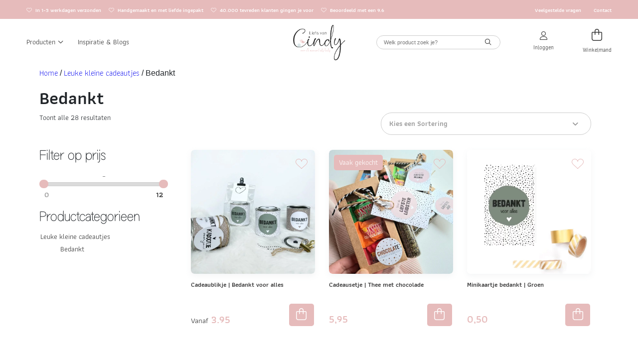

--- FILE ---
content_type: text/html; charset=UTF-8
request_url: https://liefsvancindy.nl/product-categorie/cadeautjes/bedankt/
body_size: 39275
content:
<!doctype html>
<html lang="nl-NL">

<head>
    <meta charset="UTF-8">
    <meta name="viewport" content="width=device-width, initial-scale=1">
    <meta name="facebook-domain-verification" content="qozwvrezkmn71mgzlboo0e5ebzn29h" />
    <link rel="profile" href="https://gmpg.org/xfn/11">

    <script src="https://cdn.cookiecode.nl/dist/latest.js"></script>
    <!-- Google tag (gtag.js) -->
    <script async src="https://www.googletagmanager.com/gtag/js?id=G-LDTFKPV4KN"></script>
    <script>
        window.dataLayer = window.dataLayer || [];

        function gtag() {
            dataLayer.push(arguments);
        }

        gtag('js', new Date());

        gtag('config', 'G-LDTFKPV4KN');
    </script>

    <meta name='robots' content='index, follow, max-image-preview:large, max-snippet:-1, max-video-preview:-1' />
	<style>img:is([sizes="auto" i], [sizes^="auto," i]) { contain-intrinsic-size: 3000px 1500px }</style>
	
	<!-- This site is optimized with the Yoast SEO plugin v26.6 - https://yoast.com/wordpress/plugins/seo/ -->
	<title>Bedankt Archieven - Liefs van Cindy</title>
	<link rel="canonical" href="https://liefsvancindy.nl/product-categorie/cadeautjes/bedankt/" />
	<meta property="og:locale" content="nl_NL" />
	<meta property="og:type" content="article" />
	<meta property="og:title" content="Bedankt Archieven - Liefs van Cindy" />
	<meta property="og:url" content="https://liefsvancindy.nl/product-categorie/cadeautjes/bedankt/" />
	<meta property="og:site_name" content="Liefs van Cindy" />
	<meta name="twitter:card" content="summary_large_image" />
	<script type="application/ld+json" class="yoast-schema-graph">{"@context":"https://schema.org","@graph":[{"@type":"CollectionPage","@id":"https://liefsvancindy.nl/product-categorie/cadeautjes/bedankt/","url":"https://liefsvancindy.nl/product-categorie/cadeautjes/bedankt/","name":"Bedankt Archieven - Liefs van Cindy","isPartOf":{"@id":"https://liefsvancindy.nl/#website"},"primaryImageOfPage":{"@id":"https://liefsvancindy.nl/product-categorie/cadeautjes/bedankt/#primaryimage"},"image":{"@id":"https://liefsvancindy.nl/product-categorie/cadeautjes/bedankt/#primaryimage"},"thumbnailUrl":"https://liefsvancindy.nl/wp-content/uploads/2023/06/Bedankt-blikjes-cadeautjes.jpg","breadcrumb":{"@id":"https://liefsvancindy.nl/product-categorie/cadeautjes/bedankt/#breadcrumb"},"inLanguage":"nl-NL"},{"@type":"ImageObject","inLanguage":"nl-NL","@id":"https://liefsvancindy.nl/product-categorie/cadeautjes/bedankt/#primaryimage","url":"https://liefsvancindy.nl/wp-content/uploads/2023/06/Bedankt-blikjes-cadeautjes.jpg","contentUrl":"https://liefsvancindy.nl/wp-content/uploads/2023/06/Bedankt-blikjes-cadeautjes.jpg","width":800,"height":800},{"@type":"BreadcrumbList","@id":"https://liefsvancindy.nl/product-categorie/cadeautjes/bedankt/#breadcrumb","itemListElement":[{"@type":"ListItem","position":1,"name":"Home","item":"https://liefsvancindy.nl/"},{"@type":"ListItem","position":2,"name":"Leuke kleine cadeautjes","item":"https://liefsvancindy.nl/product-categorie/cadeautjes/"},{"@type":"ListItem","position":3,"name":"Bedankt"}]},{"@type":"WebSite","@id":"https://liefsvancindy.nl/#website","url":"https://liefsvancindy.nl/","name":"Liefs van Cindy","description":"Voor elk moment iets leuks!","publisher":{"@id":"https://liefsvancindy.nl/#organization"},"potentialAction":[{"@type":"SearchAction","target":{"@type":"EntryPoint","urlTemplate":"https://liefsvancindy.nl/?s={search_term_string}"},"query-input":{"@type":"PropertyValueSpecification","valueRequired":true,"valueName":"search_term_string"}}],"inLanguage":"nl-NL"},{"@type":"Organization","@id":"https://liefsvancindy.nl/#organization","name":"Liefs van Cindy","url":"https://liefsvancindy.nl/","logo":{"@type":"ImageObject","inLanguage":"nl-NL","@id":"https://liefsvancindy.nl/#/schema/logo/image/","url":"","contentUrl":"","caption":"Liefs van Cindy"},"image":{"@id":"https://liefsvancindy.nl/#/schema/logo/image/"},"sameAs":["https://www.facebook.com/liefsvancindy/","https://www.instagram.com/liefsvancindy"]}]}</script>
	<!-- / Yoast SEO plugin. -->


<script type='application/javascript' id='pys-version-script'>console.log('PixelYourSite PRO version 12.3.4.1');</script>
<link rel='dns-prefetch' href='//www.googletagmanager.com' />
<script type="text/javascript">
/* <![CDATA[ */
window._wpemojiSettings = {"baseUrl":"https:\/\/s.w.org\/images\/core\/emoji\/15.1.0\/72x72\/","ext":".png","svgUrl":"https:\/\/s.w.org\/images\/core\/emoji\/15.1.0\/svg\/","svgExt":".svg","source":{"concatemoji":"https:\/\/liefsvancindy.nl\/wp-includes\/js\/wp-emoji-release.min.js?ver=6.8"}};
/*! This file is auto-generated */
!function(i,n){var o,s,e;function c(e){try{var t={supportTests:e,timestamp:(new Date).valueOf()};sessionStorage.setItem(o,JSON.stringify(t))}catch(e){}}function p(e,t,n){e.clearRect(0,0,e.canvas.width,e.canvas.height),e.fillText(t,0,0);var t=new Uint32Array(e.getImageData(0,0,e.canvas.width,e.canvas.height).data),r=(e.clearRect(0,0,e.canvas.width,e.canvas.height),e.fillText(n,0,0),new Uint32Array(e.getImageData(0,0,e.canvas.width,e.canvas.height).data));return t.every(function(e,t){return e===r[t]})}function u(e,t,n){switch(t){case"flag":return n(e,"\ud83c\udff3\ufe0f\u200d\u26a7\ufe0f","\ud83c\udff3\ufe0f\u200b\u26a7\ufe0f")?!1:!n(e,"\ud83c\uddfa\ud83c\uddf3","\ud83c\uddfa\u200b\ud83c\uddf3")&&!n(e,"\ud83c\udff4\udb40\udc67\udb40\udc62\udb40\udc65\udb40\udc6e\udb40\udc67\udb40\udc7f","\ud83c\udff4\u200b\udb40\udc67\u200b\udb40\udc62\u200b\udb40\udc65\u200b\udb40\udc6e\u200b\udb40\udc67\u200b\udb40\udc7f");case"emoji":return!n(e,"\ud83d\udc26\u200d\ud83d\udd25","\ud83d\udc26\u200b\ud83d\udd25")}return!1}function f(e,t,n){var r="undefined"!=typeof WorkerGlobalScope&&self instanceof WorkerGlobalScope?new OffscreenCanvas(300,150):i.createElement("canvas"),a=r.getContext("2d",{willReadFrequently:!0}),o=(a.textBaseline="top",a.font="600 32px Arial",{});return e.forEach(function(e){o[e]=t(a,e,n)}),o}function t(e){var t=i.createElement("script");t.src=e,t.defer=!0,i.head.appendChild(t)}"undefined"!=typeof Promise&&(o="wpEmojiSettingsSupports",s=["flag","emoji"],n.supports={everything:!0,everythingExceptFlag:!0},e=new Promise(function(e){i.addEventListener("DOMContentLoaded",e,{once:!0})}),new Promise(function(t){var n=function(){try{var e=JSON.parse(sessionStorage.getItem(o));if("object"==typeof e&&"number"==typeof e.timestamp&&(new Date).valueOf()<e.timestamp+604800&&"object"==typeof e.supportTests)return e.supportTests}catch(e){}return null}();if(!n){if("undefined"!=typeof Worker&&"undefined"!=typeof OffscreenCanvas&&"undefined"!=typeof URL&&URL.createObjectURL&&"undefined"!=typeof Blob)try{var e="postMessage("+f.toString()+"("+[JSON.stringify(s),u.toString(),p.toString()].join(",")+"));",r=new Blob([e],{type:"text/javascript"}),a=new Worker(URL.createObjectURL(r),{name:"wpTestEmojiSupports"});return void(a.onmessage=function(e){c(n=e.data),a.terminate(),t(n)})}catch(e){}c(n=f(s,u,p))}t(n)}).then(function(e){for(var t in e)n.supports[t]=e[t],n.supports.everything=n.supports.everything&&n.supports[t],"flag"!==t&&(n.supports.everythingExceptFlag=n.supports.everythingExceptFlag&&n.supports[t]);n.supports.everythingExceptFlag=n.supports.everythingExceptFlag&&!n.supports.flag,n.DOMReady=!1,n.readyCallback=function(){n.DOMReady=!0}}).then(function(){return e}).then(function(){var e;n.supports.everything||(n.readyCallback(),(e=n.source||{}).concatemoji?t(e.concatemoji):e.wpemoji&&e.twemoji&&(t(e.twemoji),t(e.wpemoji)))}))}((window,document),window._wpemojiSettings);
/* ]]> */
</script>
<link rel='stylesheet' id='themecomplete-epo-css' href='https://liefsvancindy.nl/wp-content/plugins/woocommerce-tm-extra-product-options/assets/css/epo.min.css?ver=7.2' type='text/css' media='all' />
<link rel='stylesheet' id='themecomplete-epo-smallscreen-css' href='https://liefsvancindy.nl/wp-content/plugins/woocommerce-tm-extra-product-options/assets/css/tm-epo-smallscreen.min.css?ver=7.2' type='text/css' media='only screen and (max-width: 768px)' />
<style id='wp-emoji-styles-inline-css' type='text/css'>

	img.wp-smiley, img.emoji {
		display: inline !important;
		border: none !important;
		box-shadow: none !important;
		height: 1em !important;
		width: 1em !important;
		margin: 0 0.07em !important;
		vertical-align: -0.1em !important;
		background: none !important;
		padding: 0 !important;
	}
</style>
<link rel='stylesheet' id='wp-block-library-css' href='https://liefsvancindy.nl/wp-includes/css/dist/block-library/style.min.css?ver=6.8' type='text/css' media='all' />
<style id='classic-theme-styles-inline-css' type='text/css'>
/*! This file is auto-generated */
.wp-block-button__link{color:#fff;background-color:#32373c;border-radius:9999px;box-shadow:none;text-decoration:none;padding:calc(.667em + 2px) calc(1.333em + 2px);font-size:1.125em}.wp-block-file__button{background:#32373c;color:#fff;text-decoration:none}
</style>
<link rel='stylesheet' id='selectize-css' href='https://liefsvancindy.nl/wp-content/plugins/woocommerce-product-search/css/selectize/selectize.min.css?ver=4.6.0' type='text/css' media='all' />
<link rel='stylesheet' id='wps-price-slider-css' href='https://liefsvancindy.nl/wp-content/plugins/woocommerce-product-search/css/price-slider.min.css?ver=4.6.0' type='text/css' media='all' />
<link rel='stylesheet' id='product-search-css' href='https://liefsvancindy.nl/wp-content/plugins/woocommerce-product-search/css/product-search.min.css?ver=4.6.0' type='text/css' media='all' />
<style id='global-styles-inline-css' type='text/css'>
:root{--wp--preset--aspect-ratio--square: 1;--wp--preset--aspect-ratio--4-3: 4/3;--wp--preset--aspect-ratio--3-4: 3/4;--wp--preset--aspect-ratio--3-2: 3/2;--wp--preset--aspect-ratio--2-3: 2/3;--wp--preset--aspect-ratio--16-9: 16/9;--wp--preset--aspect-ratio--9-16: 9/16;--wp--preset--color--black: #000000;--wp--preset--color--cyan-bluish-gray: #abb8c3;--wp--preset--color--white: #fff;--wp--preset--color--pale-pink: #f78da7;--wp--preset--color--vivid-red: #cf2e2e;--wp--preset--color--luminous-vivid-orange: #ff6900;--wp--preset--color--luminous-vivid-amber: #fcb900;--wp--preset--color--light-green-cyan: #7bdcb5;--wp--preset--color--vivid-green-cyan: #00d084;--wp--preset--color--pale-cyan-blue: #8ed1fc;--wp--preset--color--vivid-cyan-blue: #0693e3;--wp--preset--color--vivid-purple: #9b51e0;--wp--preset--color--orange: #F2930A;--wp--preset--color--blue: #0050A0;--wp--preset--color--darkblue: #004080;--wp--preset--color--zwart: #2B2B29;--wp--preset--gradient--vivid-cyan-blue-to-vivid-purple: linear-gradient(135deg,rgba(6,147,227,1) 0%,rgb(155,81,224) 100%);--wp--preset--gradient--light-green-cyan-to-vivid-green-cyan: linear-gradient(135deg,rgb(122,220,180) 0%,rgb(0,208,130) 100%);--wp--preset--gradient--luminous-vivid-amber-to-luminous-vivid-orange: linear-gradient(135deg,rgba(252,185,0,1) 0%,rgba(255,105,0,1) 100%);--wp--preset--gradient--luminous-vivid-orange-to-vivid-red: linear-gradient(135deg,rgba(255,105,0,1) 0%,rgb(207,46,46) 100%);--wp--preset--gradient--very-light-gray-to-cyan-bluish-gray: linear-gradient(135deg,rgb(238,238,238) 0%,rgb(169,184,195) 100%);--wp--preset--gradient--cool-to-warm-spectrum: linear-gradient(135deg,rgb(74,234,220) 0%,rgb(151,120,209) 20%,rgb(207,42,186) 40%,rgb(238,44,130) 60%,rgb(251,105,98) 80%,rgb(254,248,76) 100%);--wp--preset--gradient--blush-light-purple: linear-gradient(135deg,rgb(255,206,236) 0%,rgb(152,150,240) 100%);--wp--preset--gradient--blush-bordeaux: linear-gradient(135deg,rgb(254,205,165) 0%,rgb(254,45,45) 50%,rgb(107,0,62) 100%);--wp--preset--gradient--luminous-dusk: linear-gradient(135deg,rgb(255,203,112) 0%,rgb(199,81,192) 50%,rgb(65,88,208) 100%);--wp--preset--gradient--pale-ocean: linear-gradient(135deg,rgb(255,245,203) 0%,rgb(182,227,212) 50%,rgb(51,167,181) 100%);--wp--preset--gradient--electric-grass: linear-gradient(135deg,rgb(202,248,128) 0%,rgb(113,206,126) 100%);--wp--preset--gradient--midnight: linear-gradient(135deg,rgb(2,3,129) 0%,rgb(40,116,252) 100%);--wp--preset--font-size--small: 13px;--wp--preset--font-size--medium: 20px;--wp--preset--font-size--large: 36px;--wp--preset--font-size--x-large: 42px;--wp--preset--font-size--18: 18px;--wp--preset--font-size--24: 24px;--wp--preset--font-size--30: 30px;--wp--preset--font-size--40: 40px;--wp--preset--font-size--48: 48px;--wp--preset--font-size--70: 70px;--wp--preset--font-size--90: 90px;--wp--preset--font-size--128: 128px;--wp--preset--spacing--20: 0.44rem;--wp--preset--spacing--30: 0.67rem;--wp--preset--spacing--40: 1rem;--wp--preset--spacing--50: 1.5rem;--wp--preset--spacing--60: 2.25rem;--wp--preset--spacing--70: 3.38rem;--wp--preset--spacing--80: 5.06rem;--wp--preset--shadow--natural: 6px 6px 9px rgba(0, 0, 0, 0.2);--wp--preset--shadow--deep: 12px 12px 50px rgba(0, 0, 0, 0.4);--wp--preset--shadow--sharp: 6px 6px 0px rgba(0, 0, 0, 0.2);--wp--preset--shadow--outlined: 6px 6px 0px -3px rgba(255, 255, 255, 1), 6px 6px rgba(0, 0, 0, 1);--wp--preset--shadow--crisp: 6px 6px 0px rgba(0, 0, 0, 1);}:where(.is-layout-flex){gap: 0.5em;}:where(.is-layout-grid){gap: 0.5em;}body .is-layout-flex{display: flex;}.is-layout-flex{flex-wrap: wrap;align-items: center;}.is-layout-flex > :is(*, div){margin: 0;}body .is-layout-grid{display: grid;}.is-layout-grid > :is(*, div){margin: 0;}:where(.wp-block-columns.is-layout-flex){gap: 2em;}:where(.wp-block-columns.is-layout-grid){gap: 2em;}:where(.wp-block-post-template.is-layout-flex){gap: 1.25em;}:where(.wp-block-post-template.is-layout-grid){gap: 1.25em;}.has-black-color{color: var(--wp--preset--color--black) !important;}.has-cyan-bluish-gray-color{color: var(--wp--preset--color--cyan-bluish-gray) !important;}.has-white-color{color: var(--wp--preset--color--white) !important;}.has-pale-pink-color{color: var(--wp--preset--color--pale-pink) !important;}.has-vivid-red-color{color: var(--wp--preset--color--vivid-red) !important;}.has-luminous-vivid-orange-color{color: var(--wp--preset--color--luminous-vivid-orange) !important;}.has-luminous-vivid-amber-color{color: var(--wp--preset--color--luminous-vivid-amber) !important;}.has-light-green-cyan-color{color: var(--wp--preset--color--light-green-cyan) !important;}.has-vivid-green-cyan-color{color: var(--wp--preset--color--vivid-green-cyan) !important;}.has-pale-cyan-blue-color{color: var(--wp--preset--color--pale-cyan-blue) !important;}.has-vivid-cyan-blue-color{color: var(--wp--preset--color--vivid-cyan-blue) !important;}.has-vivid-purple-color{color: var(--wp--preset--color--vivid-purple) !important;}.has-black-background-color{background-color: var(--wp--preset--color--black) !important;}.has-cyan-bluish-gray-background-color{background-color: var(--wp--preset--color--cyan-bluish-gray) !important;}.has-white-background-color{background-color: var(--wp--preset--color--white) !important;}.has-pale-pink-background-color{background-color: var(--wp--preset--color--pale-pink) !important;}.has-vivid-red-background-color{background-color: var(--wp--preset--color--vivid-red) !important;}.has-luminous-vivid-orange-background-color{background-color: var(--wp--preset--color--luminous-vivid-orange) !important;}.has-luminous-vivid-amber-background-color{background-color: var(--wp--preset--color--luminous-vivid-amber) !important;}.has-light-green-cyan-background-color{background-color: var(--wp--preset--color--light-green-cyan) !important;}.has-vivid-green-cyan-background-color{background-color: var(--wp--preset--color--vivid-green-cyan) !important;}.has-pale-cyan-blue-background-color{background-color: var(--wp--preset--color--pale-cyan-blue) !important;}.has-vivid-cyan-blue-background-color{background-color: var(--wp--preset--color--vivid-cyan-blue) !important;}.has-vivid-purple-background-color{background-color: var(--wp--preset--color--vivid-purple) !important;}.has-black-border-color{border-color: var(--wp--preset--color--black) !important;}.has-cyan-bluish-gray-border-color{border-color: var(--wp--preset--color--cyan-bluish-gray) !important;}.has-white-border-color{border-color: var(--wp--preset--color--white) !important;}.has-pale-pink-border-color{border-color: var(--wp--preset--color--pale-pink) !important;}.has-vivid-red-border-color{border-color: var(--wp--preset--color--vivid-red) !important;}.has-luminous-vivid-orange-border-color{border-color: var(--wp--preset--color--luminous-vivid-orange) !important;}.has-luminous-vivid-amber-border-color{border-color: var(--wp--preset--color--luminous-vivid-amber) !important;}.has-light-green-cyan-border-color{border-color: var(--wp--preset--color--light-green-cyan) !important;}.has-vivid-green-cyan-border-color{border-color: var(--wp--preset--color--vivid-green-cyan) !important;}.has-pale-cyan-blue-border-color{border-color: var(--wp--preset--color--pale-cyan-blue) !important;}.has-vivid-cyan-blue-border-color{border-color: var(--wp--preset--color--vivid-cyan-blue) !important;}.has-vivid-purple-border-color{border-color: var(--wp--preset--color--vivid-purple) !important;}.has-vivid-cyan-blue-to-vivid-purple-gradient-background{background: var(--wp--preset--gradient--vivid-cyan-blue-to-vivid-purple) !important;}.has-light-green-cyan-to-vivid-green-cyan-gradient-background{background: var(--wp--preset--gradient--light-green-cyan-to-vivid-green-cyan) !important;}.has-luminous-vivid-amber-to-luminous-vivid-orange-gradient-background{background: var(--wp--preset--gradient--luminous-vivid-amber-to-luminous-vivid-orange) !important;}.has-luminous-vivid-orange-to-vivid-red-gradient-background{background: var(--wp--preset--gradient--luminous-vivid-orange-to-vivid-red) !important;}.has-very-light-gray-to-cyan-bluish-gray-gradient-background{background: var(--wp--preset--gradient--very-light-gray-to-cyan-bluish-gray) !important;}.has-cool-to-warm-spectrum-gradient-background{background: var(--wp--preset--gradient--cool-to-warm-spectrum) !important;}.has-blush-light-purple-gradient-background{background: var(--wp--preset--gradient--blush-light-purple) !important;}.has-blush-bordeaux-gradient-background{background: var(--wp--preset--gradient--blush-bordeaux) !important;}.has-luminous-dusk-gradient-background{background: var(--wp--preset--gradient--luminous-dusk) !important;}.has-pale-ocean-gradient-background{background: var(--wp--preset--gradient--pale-ocean) !important;}.has-electric-grass-gradient-background{background: var(--wp--preset--gradient--electric-grass) !important;}.has-midnight-gradient-background{background: var(--wp--preset--gradient--midnight) !important;}.has-small-font-size{font-size: var(--wp--preset--font-size--small) !important;}.has-medium-font-size{font-size: var(--wp--preset--font-size--medium) !important;}.has-large-font-size{font-size: var(--wp--preset--font-size--large) !important;}.has-x-large-font-size{font-size: var(--wp--preset--font-size--x-large) !important;}
:where(.wp-block-post-template.is-layout-flex){gap: 1.25em;}:where(.wp-block-post-template.is-layout-grid){gap: 1.25em;}
:where(.wp-block-columns.is-layout-flex){gap: 2em;}:where(.wp-block-columns.is-layout-grid){gap: 2em;}
:root :where(.wp-block-pullquote){font-size: 1.5em;line-height: 1.6;}
</style>
<link rel='stylesheet' id='parcelpro-css' href='https://liefsvancindy.nl/wp-content/plugins/woo-parcel-pro/public/css/parcelpro-public.css?ver=1.9.0' type='text/css' media='all' />
<link rel='stylesheet' id='follow-up-emails-css' href='https://liefsvancindy.nl/wp-content/plugins/woocommerce-follow-up-emails/templates/followups.css?ver=4.9.34' type='text/css' media='all' />
<link rel='stylesheet' id='woocommerce-layout-css' href='https://liefsvancindy.nl/wp-content/plugins/woocommerce/assets/css/woocommerce-layout.css?ver=10.4.3' type='text/css' media='all' />
<link rel='stylesheet' id='woocommerce-smallscreen-css' href='https://liefsvancindy.nl/wp-content/plugins/woocommerce/assets/css/woocommerce-smallscreen.css?ver=10.4.3' type='text/css' media='only screen and (max-width: 768px)' />
<link rel='stylesheet' id='woocommerce-general-css' href='https://liefsvancindy.nl/wp-content/plugins/woocommerce/assets/css/woocommerce.css?ver=10.4.3' type='text/css' media='all' />
<style id='woocommerce-inline-inline-css' type='text/css'>
.woocommerce form .form-row .required { visibility: visible; }
</style>
<link rel='stylesheet' id='child-understrap-styles-css' href='https://liefsvancindy.nl/wp-content/themes/liefsvancindyv2/assets/css/liefsvancindy.min.css?ver=1763544518' type='text/css' media='all' />
<link rel='stylesheet' id='slick-styles-css' href='https://liefsvancindy.nl/wp-content/themes/liefsvancindyv2/assets/css/slick.min.css' type='text/css' media='all' />
<link rel='stylesheet' id='mollie-applepaydirect-css' href='https://liefsvancindy.nl/wp-content/plugins/mollie-payments-for-woocommerce/public/css/mollie-applepaydirect.min.css?ver=1766561781' type='text/css' media='screen' />
<link rel='stylesheet' id='postcode-eu-autocomplete-address-library-css' href='https://liefsvancindy.nl/wp-content/plugins/postcode-eu-address-validation/assets/libraries/postcode-eu-autocomplete-address.css?ver=2.7.0' type='text/css' media='all' />
<link rel='stylesheet' id='postcode-eu-autofill-css' href='https://liefsvancindy.nl/wp-content/plugins/postcode-eu-address-validation/assets/css/style.css?ver=2.7.0' type='text/css' media='all' />
<!-- WebwinkelKeur: sidebar not activated --><script type="text/javascript" id="woocommerce-google-analytics-integration-gtag-js-after">
/* <![CDATA[ */
/* Google Analytics for WooCommerce (gtag.js) */
					window.dataLayer = window.dataLayer || [];
					function gtag(){dataLayer.push(arguments);}
					// Set up default consent state.
					for ( const mode of [{"analytics_storage":"denied","ad_storage":"denied","ad_user_data":"denied","ad_personalization":"denied","region":["AT","BE","BG","HR","CY","CZ","DK","EE","FI","FR","DE","GR","HU","IS","IE","IT","LV","LI","LT","LU","MT","NL","NO","PL","PT","RO","SK","SI","ES","SE","GB","CH"]}] || [] ) {
						gtag( "consent", "default", { "wait_for_update": 500, ...mode } );
					}
					gtag("js", new Date());
					gtag("set", "developer_id.dOGY3NW", true);
					gtag("config", "G-LDTFKPV4KN", {"track_404":true,"allow_google_signals":false,"logged_in":false,"linker":{"domains":[],"allow_incoming":false},"custom_map":{"dimension1":"logged_in"}});
/* ]]> */
</script>
<script type="text/javascript" id="jquery-core-js-extra">
/* <![CDATA[ */
var pysFacebookRest = {"restApiUrl":"https:\/\/liefsvancindy.nl\/wp-json\/pys-facebook\/v1\/event","debug":""};
/* ]]> */
</script>
<script type="text/javascript" src="https://liefsvancindy.nl/wp-includes/js/jquery/jquery.min.js?ver=3.7.1" id="jquery-core-js"></script>
<script type="text/javascript" src="https://liefsvancindy.nl/wp-includes/js/jquery/jquery-migrate.min.js?ver=3.4.1" id="jquery-migrate-js"></script>
<script type="text/javascript" src="https://liefsvancindy.nl/wp-content/plugins/woo-parcel-pro/public/js/parcelpro-public.js?ver=1.9.0" id="parcelpro-js"></script>
<script type="text/javascript" id="fue-account-subscriptions-js-extra">
/* <![CDATA[ */
var FUE = {"ajaxurl":"https:\/\/liefsvancindy.nl\/wp-admin\/admin-ajax.php","ajax_loader":"https:\/\/liefsvancindy.nl\/wp-content\/plugins\/woocommerce-follow-up-emails\/templates\/images\/ajax-loader.gif"};
/* ]]> */
</script>
<script type="text/javascript" src="https://liefsvancindy.nl/wp-content/plugins/woocommerce-follow-up-emails/templates/js/fue-account-subscriptions.js?ver=4.9.34" id="fue-account-subscriptions-js"></script>
<script type="text/javascript" src="https://liefsvancindy.nl/wp-content/plugins/woocommerce/assets/js/jquery-blockui/jquery.blockUI.min.js?ver=2.7.0-wc.10.4.3" id="wc-jquery-blockui-js" data-wp-strategy="defer"></script>
<script type="text/javascript" id="wc-add-to-cart-js-extra">
/* <![CDATA[ */
var wc_add_to_cart_params = {"ajax_url":"\/wp-admin\/admin-ajax.php","wc_ajax_url":"\/?wc-ajax=%%endpoint%%","i18n_view_cart":"Bekijk winkelwagen","cart_url":"https:\/\/liefsvancindy.nl\/winkelmand\/","is_cart":"","cart_redirect_after_add":"no"};
/* ]]> */
</script>
<script type="text/javascript" src="https://liefsvancindy.nl/wp-content/plugins/woocommerce/assets/js/frontend/add-to-cart.min.js?ver=10.4.3" id="wc-add-to-cart-js" defer="defer" data-wp-strategy="defer"></script>
<script type="text/javascript" src="https://liefsvancindy.nl/wp-content/plugins/woocommerce/assets/js/js-cookie/js.cookie.min.js?ver=2.1.4-wc.10.4.3" id="wc-js-cookie-js" data-wp-strategy="defer"></script>
<script type="text/javascript" src="https://liefsvancindy.nl/wp-content/themes/liefsvancindyv2/assets/js/jquery.lazy.min.js?ver=1745309926" id="jquery-lazy-js"></script>
<script type="text/javascript" src="https://liefsvancindy.nl/wp-content/themes/liefsvancindyv2/assets/js/jquery.validate.min.js?ver=1745309926" id="jquery-validate-js"></script>
<script type="text/javascript" src="https://liefsvancindy.nl/wp-content/plugins/woocommerce/assets/js/jquery-cookie/jquery.cookie.min.js?ver=1.4.1-wc.10.4.3" id="wc-jquery-cookie-js" defer="defer" data-wp-strategy="defer"></script>
<script type="text/javascript" id="wc-country-select-js-extra">
/* <![CDATA[ */
var wc_country_select_params = {"countries":"{\"BE\":[],\"DE\":{\"DE-BW\":\"Baden-W\\u00fcrttemberg\",\"DE-BY\":\"Beieren\",\"DE-BE\":\"Berlijn\",\"DE-BB\":\"Brandenburg\",\"DE-HB\":\"Bremen\",\"DE-HH\":\"Hamburg\",\"DE-HE\":\"Hessen\",\"DE-MV\":\"Mecklenburg-Voor-Pommeren\",\"DE-NI\":\"Nedersaksen\",\"DE-NW\":\"Noordrijn-Westfalen\",\"DE-RP\":\"Rijnland-Palts\",\"DE-SL\":\"Saarland\",\"DE-SN\":\"Saksen\",\"DE-ST\":\"Saksen-Anhalt\",\"DE-SH\":\"Sleeswijk-Holstein\",\"DE-TH\":\"Th\\u00fcringen\"},\"NL\":[],\"AT\":[]}","i18n_select_state_text":"Selecteer een optie\u2026","i18n_no_matches":"Geen overeenkomsten gevonden","i18n_ajax_error":"Laden mislukt","i18n_input_too_short_1":"Voer 1 of meer tekens in","i18n_input_too_short_n":"Voer %qty% of meer tekens in","i18n_input_too_long_1":"Verwijder 1 teken","i18n_input_too_long_n":"Verwijder %qty% tekens","i18n_selection_too_long_1":"Je mag slechts 1 item selecteren","i18n_selection_too_long_n":"Je mag slechts %qty% items selecteren","i18n_load_more":"Meer resultaten aan het laden\u2026","i18n_searching":"Bezig met zoeken\u2026"};
/* ]]> */
</script>
<script type="text/javascript" src="https://liefsvancindy.nl/wp-content/plugins/woocommerce/assets/js/frontend/country-select.min.js?ver=10.4.3" id="wc-country-select-js" data-wp-strategy="defer"></script>
<script type="text/javascript" src="https://liefsvancindy.nl/wp-content/plugins/pixelyoursite-pro/dist/scripts/jquery.bind-first-0.2.3.min.js" id="jquery-bind-first-js"></script>
<script type="text/javascript" src="https://liefsvancindy.nl/wp-content/plugins/pixelyoursite-pro/dist/scripts/js.cookie-2.1.3.min.js?ver=2.1.3" id="js-cookie-pys-js"></script>
<script type="text/javascript" src="https://liefsvancindy.nl/wp-content/plugins/pixelyoursite-pro/dist/scripts/sha256.js?ver=0.11.0" id="js-sha256-js"></script>
<script type="text/javascript" src="https://liefsvancindy.nl/wp-content/plugins/pixelyoursite-pro/dist/scripts/tld.min.js?ver=2.3.1" id="js-tld-js"></script>
<script type="text/javascript" id="pys-js-extra">
/* <![CDATA[ */
var pysOptions = {"staticEvents":{"facebook":{"woo_view_category":[{"delay":0,"type":"static","name":"ViewCategory","eventID":"f4edef3e-871c-4453-81a7-a126f4990713","pixelIds":["345951113411662"],"params":{"content_type":"product","content_category":"Leuke kleine cadeautjes","content_name":"Bedankt","content_ids":["118056","106377","116674","54395","105795","118030","106372","102924","117363","104104"],"page_title":"Bedankt","post_type":"product_cat","post_id":2014,"plugin":"PixelYourSite","event_url":"liefsvancindy.nl\/product-categorie\/cadeautjes\/bedankt\/","user_role":"guest"},"e_id":"woo_view_category","ids":[],"hasTimeWindow":false,"timeWindow":0,"woo_order":"","edd_order":""}],"init_event":[{"delay":0,"type":"static","ajaxFire":false,"name":"PageView","eventID":"383b25ef-0a81-4c62-a61c-dfc69d827eeb","pixelIds":["345951113411662"],"params":{"categories":"Bedankt, Cadeau blikjes, Cadeau juf, Cadeau mantelzorger (Dag van de Mantelzorg), Cadeau pensioen, Cadeautjes zorg, Collega cadeautjes, Gastouder cadeautjes, Kleine cadeautjes, Kraamzorg & Verloskundige bedankjes, Leidster cadeautjes, Meester cadeautjes, Vrijwilliger","page_title":"Bedankt","post_type":"product_cat","post_id":2014,"plugin":"PixelYourSite","event_url":"liefsvancindy.nl\/product-categorie\/cadeautjes\/bedankt\/","user_role":"guest"},"e_id":"init_event","ids":[],"hasTimeWindow":false,"timeWindow":0,"woo_order":"","edd_order":""}]}},"dynamicEvents":{"automatic_event_internal_link":{"facebook":{"delay":0,"type":"dyn","name":"InternalClick","eventID":"3f8a893d-7250-4b96-b681-ed7b67500c10","pixelIds":["345951113411662"],"params":{"page_title":"Bedankt","post_type":"product_cat","post_id":2014,"plugin":"PixelYourSite","event_url":"liefsvancindy.nl\/product-categorie\/cadeautjes\/bedankt\/","user_role":"guest"},"e_id":"automatic_event_internal_link","ids":[],"hasTimeWindow":false,"timeWindow":0,"woo_order":"","edd_order":""}},"automatic_event_outbound_link":{"facebook":{"delay":0,"type":"dyn","name":"OutboundClick","eventID":"c5031d2f-078b-4c77-85f0-5a70e3158875","pixelIds":["345951113411662"],"params":{"page_title":"Bedankt","post_type":"product_cat","post_id":2014,"plugin":"PixelYourSite","event_url":"liefsvancindy.nl\/product-categorie\/cadeautjes\/bedankt\/","user_role":"guest"},"e_id":"automatic_event_outbound_link","ids":[],"hasTimeWindow":false,"timeWindow":0,"woo_order":"","edd_order":""}},"automatic_event_video":{"facebook":{"delay":0,"type":"dyn","name":"WatchVideo","eventID":"1d40bced-0b02-44d0-8b5b-43b03732cd35","pixelIds":["345951113411662"],"params":{"page_title":"Bedankt","post_type":"product_cat","post_id":2014,"plugin":"PixelYourSite","event_url":"liefsvancindy.nl\/product-categorie\/cadeautjes\/bedankt\/","user_role":"guest"},"e_id":"automatic_event_video","ids":[],"hasTimeWindow":false,"timeWindow":0,"woo_order":"","edd_order":""}},"automatic_event_tel_link":{"facebook":{"delay":0,"type":"dyn","name":"TelClick","eventID":"deb1c645-1d9e-45df-b848-09ed32cb2f7f","pixelIds":["345951113411662"],"params":{"page_title":"Bedankt","post_type":"product_cat","post_id":2014,"plugin":"PixelYourSite","event_url":"liefsvancindy.nl\/product-categorie\/cadeautjes\/bedankt\/","user_role":"guest"},"e_id":"automatic_event_tel_link","ids":[],"hasTimeWindow":false,"timeWindow":0,"woo_order":"","edd_order":""}},"automatic_event_email_link":{"facebook":{"delay":0,"type":"dyn","name":"EmailClick","eventID":"759b6f7c-93b6-40b1-a2e8-002a055e5109","pixelIds":["345951113411662"],"params":{"page_title":"Bedankt","post_type":"product_cat","post_id":2014,"plugin":"PixelYourSite","event_url":"liefsvancindy.nl\/product-categorie\/cadeautjes\/bedankt\/","user_role":"guest"},"e_id":"automatic_event_email_link","ids":[],"hasTimeWindow":false,"timeWindow":0,"woo_order":"","edd_order":""}},"automatic_event_form":{"facebook":{"delay":0,"type":"dyn","name":"Form","eventID":"2105a3f3-c540-4505-8404-398c9b16ddfe","pixelIds":["345951113411662"],"params":{"page_title":"Bedankt","post_type":"product_cat","post_id":2014,"plugin":"PixelYourSite","event_url":"liefsvancindy.nl\/product-categorie\/cadeautjes\/bedankt\/","user_role":"guest"},"e_id":"automatic_event_form","ids":[],"hasTimeWindow":false,"timeWindow":0,"woo_order":"","edd_order":""}},"automatic_event_download":{"facebook":{"delay":0,"type":"dyn","name":"Download","extensions":["","doc","exe","js","pdf","ppt","tgz","zip","xls"],"eventID":"6dbff312-5319-4f16-996b-a0708e1b5abd","pixelIds":["345951113411662"],"params":{"page_title":"Bedankt","post_type":"product_cat","post_id":2014,"plugin":"PixelYourSite","event_url":"liefsvancindy.nl\/product-categorie\/cadeautjes\/bedankt\/","user_role":"guest"},"e_id":"automatic_event_download","ids":[],"hasTimeWindow":false,"timeWindow":0,"woo_order":"","edd_order":""}},"automatic_event_comment":{"facebook":{"delay":0,"type":"dyn","name":"Comment","eventID":"ba15476d-4961-4e12-8382-28e0c7ccc4e7","pixelIds":["345951113411662"],"params":{"page_title":"Bedankt","post_type":"product_cat","post_id":2014,"plugin":"PixelYourSite","event_url":"liefsvancindy.nl\/product-categorie\/cadeautjes\/bedankt\/","user_role":"guest"},"e_id":"automatic_event_comment","ids":[],"hasTimeWindow":false,"timeWindow":0,"woo_order":"","edd_order":""}},"automatic_event_adsense":{"facebook":{"delay":0,"type":"dyn","name":"AdSense","eventID":"9e5dc022-a7c7-42b3-a22d-f09ef32a1631","pixelIds":["345951113411662"],"params":{"page_title":"Bedankt","post_type":"product_cat","post_id":2014,"plugin":"PixelYourSite","event_url":"liefsvancindy.nl\/product-categorie\/cadeautjes\/bedankt\/","user_role":"guest"},"e_id":"automatic_event_adsense","ids":[],"hasTimeWindow":false,"timeWindow":0,"woo_order":"","edd_order":""}},"woo_add_to_cart_on_button_click":{"facebook":{"delay":0,"type":"dyn","name":"AddToCart","eventID":"017c28ad-90ff-449d-b648-29fd3d2fb4c5","pixelIds":["345951113411662"],"params":{"page_title":"Bedankt","post_type":"product_cat","post_id":2014,"plugin":"PixelYourSite","event_url":"liefsvancindy.nl\/product-categorie\/cadeautjes\/bedankt\/","user_role":"guest"},"e_id":"woo_add_to_cart_on_button_click","ids":[],"hasTimeWindow":false,"timeWindow":0,"woo_order":"","edd_order":""}}},"triggerEvents":[],"triggerEventTypes":[],"facebook":{"pixelIds":["345951113411662"],"advancedMatchingEnabled":true,"advancedMatching":[],"removeMetadata":false,"wooVariableAsSimple":false,"serverApiEnabled":true,"wooCRSendFromServer":false,"send_external_id":true,"enabled_medical":false,"do_not_track_medical_param":["event_url","post_title","page_title","landing_page","content_name","categories","category_name","tags"],"meta_ldu":false},"debug":"","siteUrl":"https:\/\/liefsvancindy.nl","ajaxUrl":"https:\/\/liefsvancindy.nl\/wp-admin\/admin-ajax.php","ajax_event":"58f341513b","trackUTMs":"1","trackTrafficSource":"1","user_id":"0","enable_lading_page_param":"1","cookie_duration":"7","enable_event_day_param":"1","enable_event_month_param":"1","enable_event_time_param":"1","enable_remove_target_url_param":"1","enable_remove_download_url_param":"1","visit_data_model":"first_visit","last_visit_duration":"60","enable_auto_save_advance_matching":"1","enable_success_send_form":"","enable_automatic_events":"1","enable_event_video":"1","ajaxForServerEvent":"1","ajaxForServerStaticEvent":"1","useSendBeacon":"1","send_external_id":"1","external_id_expire":"180","track_cookie_for_subdomains":"1","google_consent_mode":"1","data_persistency":"keep_data","advance_matching_form":{"enable_advance_matching_forms":true,"advance_matching_fn_names":["","first_name","first-name","first name","name"],"advance_matching_ln_names":["","last_name","last-name","last name"],"advance_matching_tel_names":["","phone","tel"],"advance_matching_em_names":[]},"advance_matching_url":{"enable_advance_matching_url":true,"advance_matching_fn_names":[],"advance_matching_ln_names":[],"advance_matching_tel_names":[],"advance_matching_em_names":[]},"track_dynamic_fields":[],"gdpr":{"ajax_enabled":true,"all_disabled_by_api":false,"facebook_disabled_by_api":false,"tiktok_disabled_by_api":false,"analytics_disabled_by_api":false,"google_ads_disabled_by_api":false,"pinterest_disabled_by_api":false,"bing_disabled_by_api":false,"reddit_disabled_by_api":false,"externalID_disabled_by_api":false,"facebook_prior_consent_enabled":true,"tiktok_prior_consent_enabled":true,"analytics_prior_consent_enabled":true,"google_ads_prior_consent_enabled":true,"pinterest_prior_consent_enabled":true,"bing_prior_consent_enabled":true,"cookiebot_integration_enabled":false,"cookiebot_facebook_consent_category":"marketing","cookiebot_tiktok_consent_category":"marketing","cookiebot_analytics_consent_category":"statistics","cookiebot_google_ads_consent_category":"marketing","cookiebot_pinterest_consent_category":"marketing","cookiebot_bing_consent_category":"marketing","cookie_notice_integration_enabled":false,"cookie_law_info_integration_enabled":false,"real_cookie_banner_integration_enabled":false,"consent_magic_integration_enabled":false,"analytics_storage":{"enabled":true,"value":"granted","filter":false},"ad_storage":{"enabled":true,"value":"granted","filter":false},"ad_user_data":{"enabled":true,"value":"granted","filter":false},"ad_personalization":{"enabled":true,"value":"granted","filter":false}},"cookie":{"disabled_all_cookie":false,"disabled_start_session_cookie":false,"disabled_advanced_form_data_cookie":false,"disabled_landing_page_cookie":false,"disabled_first_visit_cookie":false,"disabled_trafficsource_cookie":false,"disabled_utmTerms_cookie":false,"disabled_utmId_cookie":false,"disabled_google_alternative_id":false},"tracking_analytics":{"TrafficSource":"direct","TrafficLanding":"https:\/\/liefsvancindy.nl\/product-categorie\/cadeautjes\/bedankt\/","TrafficUtms":[],"TrafficUtmsId":[],"userDataEnable":true,"userData":{"emails":[],"phones":[],"addresses":[]},"use_encoding_provided_data":true,"use_multiple_provided_data":true},"GATags":{"ga_datalayer_type":"default","ga_datalayer_name":"dataLayerPYS","gclid_alternative_enabled":false,"gclid_alternative_param":""},"automatic":{"enable_youtube":true,"enable_vimeo":true,"enable_video":true},"woo":{"enabled":true,"enabled_save_data_to_orders":true,"addToCartOnButtonEnabled":true,"addToCartOnButtonValueEnabled":true,"addToCartOnButtonValueOption":"price","woo_purchase_on_transaction":true,"woo_view_content_variation_is_selected":true,"singleProductId":null,"affiliateEnabled":false,"removeFromCartSelector":"form.woocommerce-cart-form .remove","addToCartCatchMethod":"add_cart_js","is_order_received_page":false,"containOrderId":false,"affiliateEventName":"Lead"},"edd":{"enabled":false},"cache_bypass":"1768668553"};
/* ]]> */
</script>
<script type="text/javascript" src="https://liefsvancindy.nl/wp-content/plugins/pixelyoursite-pro/dist/scripts/public.js?ver=12.3.4.1" id="pys-js"></script>
<link rel="https://api.w.org/" href="https://liefsvancindy.nl/wp-json/" /><link rel="alternate" title="JSON" type="application/json" href="https://liefsvancindy.nl/wp-json/wp/v2/product_cat/2014" /><meta name="facebook-domain-verification" content="qozwvrezkmn71mgzlboo0e5ebzn29h" /><!-- Google site verification - Google for WooCommerce -->
<meta name="google-site-verification" content="CkqLZ9vfe0x_FCTBsqkHn81CjqzGkaMyiVtFNkRXCnc" />
	<noscript><style>.woocommerce-product-gallery{ opacity: 1 !important; }</style></noscript>
	<link rel="icon" href="https://liefsvancindy.nl/wp-content/uploads/2023/07/cropped-Favicon-32x32.png" sizes="32x32" />
<link rel="icon" href="https://liefsvancindy.nl/wp-content/uploads/2023/07/cropped-Favicon-192x192.png" sizes="192x192" />
<link rel="apple-touch-icon" href="https://liefsvancindy.nl/wp-content/uploads/2023/07/cropped-Favicon-180x180.png" />
<meta name="msapplication-TileImage" content="https://liefsvancindy.nl/wp-content/uploads/2023/07/cropped-Favicon-270x270.png" />
		<style type="text/css" id="wp-custom-css">
			/* FAQ Generator CSS */

/* FAQ Container */
.faq-section {
  max-width: 800px;
  margin: 40px auto;
  padding: 20px;
  color: #333;
}

.faq-heading {
  font-size: 24px;
  margin-bottom: 20px;
  padding-bottom: 10px;
  border-bottom: 1px solid #eee;
}

.faq-item {
  margin-bottom: 20px;
}

.faq-question {
  cursor: pointer;
  display: block;
  font-weight: 600;
  font-size: 18px;
  padding: 12px 0;
  position: relative;
  color: #333;
  padding-right: 30px;
}

.faq-question:hover {
  color: #333;
}

.faq-question::after {
  content: "▼";
  position: absolute;
  right: 0;
  top: 50%;
  transform: translateY(-50%);
  font-size: 14px;
  color: #bbb;
  transition: transform 0.3s ease;
}

.faq-toggle {
  display: none;
}

.faq-toggle:checked + h3 .faq-question::after {
  transform: translateY(-50%) rotate(180deg);
}

.faq-answer {
  display: none;
  padding-top: 10px;
  font-size: 16px;
  line-height: 1.5;
  color: #555;
}

.faq-toggle:checked + h3 + .faq-answer {
  display: block;
}

/* Bulletpoints */
.faq-answer ul,
.answer-input ul {
  list-style-type: disc;
  padding-left: 20px;
  margin-bottom: 16px;
}

.faq-answer ol,
.answer-input ol {
  list-style-type: decimal;
  padding-left: 20px;
  margin-bottom: 16px;
}

.faq-answer li,
.answer-input li {
  margin-bottom: 8px;
}

/* Credit */
.faq-credit {
  font-size: 12px;
  color: #bbb;
  text-align: right;
  margin-top: 20px;
}

.faq-credit a {
  color: #bbb;
  text-decoration: none;
}

.faq-credit a:hover {
  text-decoration: underline;
}

@media (max-width: 768px) {
  .faq-section {
    padding: 10px;
  }

  .faq-heading {
    font-size: 20px;
  }

  .faq-question {
    font-size: 16px;
  }

  .faq-answer {
    font-size: 14px;
  }
}

.liefs-highlight {
  font-size: 16px;
  line-height: 1.6;
  margin-top: 1rem;
}

.liefs-highlight .item {
  display: flex;
  align-items: center;
  gap: 10px;
  margin-bottom: 6px;
}

.liefs-highlight .item i {
  color: #4CAF50;
  font-size: 18px;
}

/* FAQ door marketingcollega.nl */
.mcfaq-section {
  width: 100%;
  margin: 36px 0;
  padding: 18px;
  color: #222;
  font-family: inherit;
  box-sizing: border-box;
}
.mcfaq-heading {
  font-size: 26px;
  font-weight: 700;
  margin: 0 0 16px;
  border-bottom: 1px solid #e6e6e6;
  padding-bottom: 10px;
  line-height: 1.3;
}
.mcfaq-subheading {
  font-size: 18px;
  font-weight: 600;
  margin: 28px 0 8px;
  color: #222;
}
.mcfaq-subheading + .mcfaq-item {
  margin-top: 2px;
}
.mcfaq-item {
  margin: 0 0 12px;
  border-bottom: 1px solid #efefef;
}
.mcfaq-question {
  cursor: pointer;
  font-weight: 500;
  font-size: 16px;
  line-height: 1.55;
  padding: 12px 0;
  color: #222;
  list-style: none;
  outline: none;
  position: relative;
  padding-right: 26px;
  transition: transform .12s ease;
}
.mcfaq-item > summary.mcfaq-question:hover {
  transform: translateX(1px);
}
.mcfaq-answer {
  padding: 6px 0 14px;
  font-size: 15.5px;
  line-height: 1.6;
  color: #555;
}
.mcfaq-answer ul {
  list-style: disc;
  padding-left: 20px;
  margin: 8px 0 14px;
}
.mcfaq-answer ol {
  list-style: decimal;
  padding-left: 20px;
  margin: 8px 0 14px;
}
.mcfaq-answer li {
  margin-bottom: 8px;
}
.mcfaq-credit {
  font-size: 12px;
  color: #9a9a9a;
  text-align: right;
  margin-top: 6px;
}
.mcfaq-credit a {
  color: inherit;
  text-decoration: none;
}
.mcfaq-credit a:hover {
  text-decoration: underline;
}
.mcfaq-item summary::-webkit-details-marker {
  display: none;
}
.mcfaq-item summary::after {
  content: "▼";
  position: absolute;
  right: 0;
  top: 50%;
  transform: translateY(-50%);
  font-size: 12px;
  color: #999;
  opacity: .8;
  transition: transform .2s ease;
}
.mcfaq-item[open] summary::after {
  transform: translateY(-50%) rotate(180deg);
}
@media (max-width: 768px) {
  .mcfaq-section { padding: 12px; }
  .mcfaq-heading { font-size: 22px; }
  .mcfaq-subheading { font-size: 17px; }
  .mcfaq-question { font-size: 15.5px; }
  .mcfaq-answer { font-size: 15px; }
}
		</style>
		<script class="tm-hidden" type="text/template" id="tmpl-tc-cart-options-popup">
	<div class='header'>
		<h3>{{{ data.title }}}</h3>
	</div>
	<div id='{{{ data.id }}}' class='float-editbox'>{{{ data.html }}}</div>
	<div class='footer'>
		<div class='inner'>
			<span class='tm-button button button-secondary button-large floatbox-cancel'>{{{ data.close }}}</span>
		</div>
	</div>
</script>
<script class="tm-hidden" type="text/template" id="tmpl-tc-lightbox">
	<div class="tc-lightbox-wrap">
		<span class="tc-lightbox-button tcfa tcfa-search tc-transition tcinit"></span>
	</div>
</script>
<script class="tm-hidden" type="text/template" id="tmpl-tc-lightbox-zoom">
	<span class="tc-lightbox-button-close tcfa tcfa-times"></span>
	{{{ data.img }}}
</script>
<script class="tm-hidden" type="text/template" id="tmpl-tc-final-totals">
	<dl class="tm-extra-product-options-totals tm-custom-price-totals">
		<# if (data.show_unit_price==true){ #>		<dt class="tm-unit-price">{{{ data.unit_price }}}</dt>
		<dd class="tm-unit-price">
		{{{ data.totals_box_before_unit_price }}}<span class="price amount options">{{{ data.formatted_unit_price }}}</span>{{{ data.totals_box_after_unit_price }}}
		</dd>		<# } #>
		<# if (data.show_options_vat==true){ #>		<dt class="tm-vat-options-totals">{{{ data.options_vat_total }}}</dt>
		<dd class="tm-vat-options-totals">
		{{{ data.totals_box_before_vat_options_totals_price }}}<span class="price amount options">{{{ data.formatted_vat_options_total }}}</span>{{{ data.totals_box_after_vat_options_totals_price }}}
		</dd>		<# } #>
		<# if (data.show_options_total==true){ #>		<dt class="tm-options-totals">{{{ data.options_total }}}</dt>
		<dd class="tm-options-totals">
		{{{ data.totals_box_before_options_totals_price }}}<span class="price amount options">{{{ data.formatted_options_total }}}</span>{{{ data.totals_box_after_options_totals_price }}}
		</dd>		<# } #>
		<# if (data.show_fees_total==true){ #>		<dt class="tm-fee-totals">{{{ data.fees_total }}}</dt>
		<dd class="tm-fee-totals">
		{{{ data.totals_box_before_fee_totals_price }}}<span class="price amount fees">{{{ data.formatted_fees_total }}}</span>{{{ data.totals_box_after_fee_totals_price }}}
		</dd>		<# } #>
		<# if (data.show_extra_fee==true){ #>		<dt class="tm-extra-fee">{{{ data.extra_fee }}}</dt>
		<dd class="tm-extra-fee">
		{{{ data.totals_box_before_extra_fee_price }}}<span class="price amount options extra-fee">{{{ data.formatted_extra_fee }}}</span>{{{ data.totals_box_after_extra_fee_price }}}
		</dd>		<# } #>
		<# if (data.show_final_total==true){ #>		<dt class="tm-final-totals">{{{ data.final_total }}}</dt>
		<dd class="tm-final-totals">
		{{{ data.totals_box_before_final_totals_price }}}<span class="price amount final">{{{ data.formatted_final_total }}}</span>{{{ data.totals_box_after_final_totals_price }}}
		</dd>		<# } #>
			</dl>
</script>
<script class="tm-hidden" type="text/template" id="tmpl-tc-plain-price">
	{{{ data.price }}}
</script>
<script class="tm-hidden" type="text/template" id="tmpl-tc-suffix">
	</script>
<script class="tm-hidden" type="text/template" id="tmpl-tc-price">
	&lt;span class=&quot;woocommerce-Price-amount amount&quot;&gt;&lt;bdi&gt;&lt;span class=&quot;woocommerce-Price-currencySymbol&quot;&gt;&euro;&lt;/span&gt;{{{ data.price }}}&lt;/bdi&gt;&lt;/span&gt;</script>
<script class="tm-hidden" type="text/template" id="tmpl-tc-price-m">
	&lt;span class=&quot;woocommerce-Price-amount amount&quot;&gt;&lt;bdi&gt;-&lt;span class=&quot;woocommerce-Price-currencySymbol&quot;&gt;&euro;&lt;/span&gt;{{{ data.price }}}&lt;/bdi&gt;&lt;/span&gt;</script>
<script class="tm-hidden" type="text/template" id="tmpl-tc-sale-price">
	&lt;del aria-hidden=&quot;true&quot;&gt;&lt;span class=&quot;woocommerce-Price-amount amount&quot;&gt;&lt;bdi&gt;&lt;span class=&quot;woocommerce-Price-currencySymbol&quot;&gt;&euro;&lt;/span&gt;{{{ data.price }}}&lt;/bdi&gt;&lt;/span&gt;&lt;/del&gt; &lt;span class=&quot;screen-reader-text&quot;&gt;Oorspronkelijke prijs was: &euro;{{{ data.price }}}.&lt;/span&gt;&lt;ins aria-hidden=&quot;true&quot;&gt;&lt;span class=&quot;woocommerce-Price-amount amount&quot;&gt;&lt;bdi&gt;&lt;span class=&quot;woocommerce-Price-currencySymbol&quot;&gt;&euro;&lt;/span&gt;{{{ data.sale_price }}}&lt;/bdi&gt;&lt;/span&gt;&lt;/ins&gt;&lt;span class=&quot;screen-reader-text&quot;&gt;Huidige prijs is: &euro;{{{ data.sale_price }}}.&lt;/span&gt;</script>
<script class="tm-hidden" type="text/template" id="tmpl-tc-sale-price-m10">
	&lt;del aria-hidden=&quot;true&quot;&gt;&lt;span class=&quot;woocommerce-Price-amount amount&quot;&gt;&lt;bdi&gt;-&lt;span class=&quot;woocommerce-Price-currencySymbol&quot;&gt;&euro;&lt;/span&gt;{{{ data.price }}}&lt;/bdi&gt;&lt;/span&gt;&lt;/del&gt; &lt;span class=&quot;screen-reader-text&quot;&gt;Oorspronkelijke prijs was: -&euro;{{{ data.price }}}.&lt;/span&gt;&lt;ins aria-hidden=&quot;true&quot;&gt;&lt;span class=&quot;woocommerce-Price-amount amount&quot;&gt;&lt;bdi&gt;&lt;span class=&quot;woocommerce-Price-currencySymbol&quot;&gt;&euro;&lt;/span&gt;{{{ data.sale_price }}}&lt;/bdi&gt;&lt;/span&gt;&lt;/ins&gt;&lt;span class=&quot;screen-reader-text&quot;&gt;Huidige prijs is: &euro;{{{ data.sale_price }}}.&lt;/span&gt;</script>
<script class="tm-hidden" type="text/template" id="tmpl-tc-sale-price-m01">
	&lt;del aria-hidden=&quot;true&quot;&gt;&lt;span class=&quot;woocommerce-Price-amount amount&quot;&gt;&lt;bdi&gt;&lt;span class=&quot;woocommerce-Price-currencySymbol&quot;&gt;&euro;&lt;/span&gt;{{{ data.price }}}&lt;/bdi&gt;&lt;/span&gt;&lt;/del&gt; &lt;span class=&quot;screen-reader-text&quot;&gt;Oorspronkelijke prijs was: &euro;{{{ data.price }}}.&lt;/span&gt;&lt;ins aria-hidden=&quot;true&quot;&gt;&lt;span class=&quot;woocommerce-Price-amount amount&quot;&gt;&lt;bdi&gt;-&lt;span class=&quot;woocommerce-Price-currencySymbol&quot;&gt;&euro;&lt;/span&gt;{{{ data.sale_price }}}&lt;/bdi&gt;&lt;/span&gt;&lt;/ins&gt;&lt;span class=&quot;screen-reader-text&quot;&gt;Huidige prijs is: -&euro;{{{ data.sale_price }}}.&lt;/span&gt;</script>
<script class="tm-hidden" type="text/template" id="tmpl-tc-sale-price-m11">
	&lt;del aria-hidden=&quot;true&quot;&gt;&lt;span class=&quot;woocommerce-Price-amount amount&quot;&gt;&lt;bdi&gt;-&lt;span class=&quot;woocommerce-Price-currencySymbol&quot;&gt;&euro;&lt;/span&gt;{{{ data.price }}}&lt;/bdi&gt;&lt;/span&gt;&lt;/del&gt; &lt;span class=&quot;screen-reader-text&quot;&gt;Oorspronkelijke prijs was: -&euro;{{{ data.price }}}.&lt;/span&gt;&lt;ins aria-hidden=&quot;true&quot;&gt;&lt;span class=&quot;woocommerce-Price-amount amount&quot;&gt;&lt;bdi&gt;-&lt;span class=&quot;woocommerce-Price-currencySymbol&quot;&gt;&euro;&lt;/span&gt;{{{ data.sale_price }}}&lt;/bdi&gt;&lt;/span&gt;&lt;/ins&gt;&lt;span class=&quot;screen-reader-text&quot;&gt;Huidige prijs is: -&euro;{{{ data.sale_price }}}.&lt;/span&gt;</script>
<script class="tm-hidden" type="text/template" id="tmpl-tc-section-pop-link">
	<div id="tm-section-pop-up" class="floatbox fl-overlay tm-section-pop-up single">
	<div class="tm-extra-product-options flasho tc-wrapper tm-animated appear">
		<div class='header'><h3>{{{ data.title }}}</h3></div>
		<div class="float-editbox" id="tc-floatbox-content"></div>
		<div class='footer'>
			<div class='inner'>
				<span class='tm-button button button-secondary button-large floatbox-cancel'>{{{ data.close }}}</span>
			</div>
		</div>
	</div>
	</div>
</script>
<script class="tm-hidden" type="text/template" id="tmpl-tc-floating-box-nks"><# if (data.values.length) {#>
	{{{ data.html_before }}}
	<div class="tc-row tm-fb-labels">
		<span class="tc-cell tcwidth tcwidth-25 tm-fb-title">{{{ data.option_label }}}</span>
		<span class="tc-cell tcwidth tcwidth-25 tm-fb-value">{{{ data.option_value }}}</span>
		<span class="tc-cell tcwidth tcwidth-25 tm-fb-quantity">{{{ data.option_qty }}}</span>
		<span class="tc-cell tcwidth tcwidth-25 tm-fb-price">{{{ data.option_price }}}</span>
	</div>
	<# for (var i = 0; i < data.values.length; i++) { #>
		<# if (data.values[i].label_show=='' || data.values[i].value_show=='') {#>
	<div class="tc-row tm-fb-data">
			<# if (data.values[i].label_show=='') {#>
		<span class="tc-cell tcwidth tcwidth-25 tm-fb-title">{{{ data.values[i].title }}}</span>
			<# } #>
			<# if (data.values[i].value_show=='') {#>
		<span class="tc-cell tcwidth tcwidth-25 tm-fb-value">{{{ data.values[i].value }}}</span>
			<# } #>
		<span class="tc-cell tcwidth tcwidth-25 tm-fb-quantity">{{{ data.values[i].quantity }}}</span>
		<span class="tc-cell tcwidth tcwidth-25 tm-fb-price">{{{ data.values[i].price }}}</span>
	</div>
		<# } #>
	<# } #>
	{{{ data.html_after }}}
	<# }#>
	{{{ data.totals }}}</script>
<script class="tm-hidden" type="text/template" id="tmpl-tc-floating-box"><# if (data.values.length) {#>
	{{{ data.html_before }}}
	<dl class="tm-fb">
		<# for (var i = 0; i < data.values.length; i++) { #>
			<# if (data.values[i].label_show=='') {#>
		<dt class="tm-fb-title">{{{ data.values[i].title }}}</dt>
			<# } #>
			<# if (data.values[i].value_show=='') {#>
		<dd class="tm-fb-value">{{{ data.values[i].value }}}<# if (data.values[i].quantity > 1) {#><span class="tm-fb-quantity"> &times; {{{ data.values[i].quantity }}}</span><#}#></dd>
			<# } #>
		<# } #>
	</dl>
	{{{ data.html_after }}}
	<# }#>{{{ data.totals }}}</script>
<script class="tm-hidden" type="text/template" id="tmpl-tc-chars-remanining">
	<span class="tc-chars">
		<span class="tc-chars-remanining">{{{ data.maxlength }}}</span>
		<span class="tc-remaining"> {{{ data.characters_remaining }}}</span>
	</span>
</script>
<script class="tm-hidden" type="text/template" id="tmpl-tc-formatted-price">{{{ data.before_price_text }}}<# if (data.customer_price_format_wrap_start) {#>
	{{{ data.customer_price_format_wrap_start }}}
	<# } #>&lt;span class=&quot;woocommerce-Price-amount amount&quot;&gt;&lt;bdi&gt;&lt;span class=&quot;woocommerce-Price-currencySymbol&quot;&gt;&euro;&lt;/span&gt;{{{ data.price }}}&lt;/bdi&gt;&lt;/span&gt;<# if (data.customer_price_format_wrap_end) {#>
	{{{ data.customer_price_format_wrap_end }}}
	<# } #>{{{ data.after_price_text }}}</script>
<script class="tm-hidden" type="text/template" id="tmpl-tc-formatted-sale-price">{{{ data.before_price_text }}}<# if (data.customer_price_format_wrap_start) {#>
	{{{ data.customer_price_format_wrap_start }}}
	<# } #>&lt;del aria-hidden=&quot;true&quot;&gt;&lt;span class=&quot;woocommerce-Price-amount amount&quot;&gt;&lt;bdi&gt;&lt;span class=&quot;woocommerce-Price-currencySymbol&quot;&gt;&euro;&lt;/span&gt;{{{ data.price }}}&lt;/bdi&gt;&lt;/span&gt;&lt;/del&gt; &lt;span class=&quot;screen-reader-text&quot;&gt;Oorspronkelijke prijs was: &euro;{{{ data.price }}}.&lt;/span&gt;&lt;ins aria-hidden=&quot;true&quot;&gt;&lt;span class=&quot;woocommerce-Price-amount amount&quot;&gt;&lt;bdi&gt;&lt;span class=&quot;woocommerce-Price-currencySymbol&quot;&gt;&euro;&lt;/span&gt;{{{ data.sale_price }}}&lt;/bdi&gt;&lt;/span&gt;&lt;/ins&gt;&lt;span class=&quot;screen-reader-text&quot;&gt;Huidige prijs is: &euro;{{{ data.sale_price }}}.&lt;/span&gt;<# if (data.customer_price_format_wrap_end) {#>
	{{{ data.customer_price_format_wrap_end }}}
	<# } #>{{{ data.after_price_text }}}</script>
<script class="tm-hidden" type="text/template" id="tmpl-tc-upload-messages">
	<div class="header">
		<h3>{{{ data.title }}}</h3>
	</div>
	<div class="float-editbox" id="tc-floatbox-content">
		<div class="tc-upload-messages">
			<div class="tc-upload-message">{{{ data.message }}}</div>
			<# for (var id in data.files) {
				if (data.files.hasOwnProperty(id)) {#>
					<# for (var i in id) {
						if (data.files[id].hasOwnProperty(i)) {#>
						<div class="tc-upload-files">{{{ data.files[id][i] }}}</div>
						<# }
					}#>
				<# }
			}#>
		</div>
	</div>
	<div class="footer">
		<div class="inner">&nbsp;</div>
	</div>
</script>

</head>


<body class="archive tax-product_cat term-bedankt term-2014 wp-theme-liefsvancindyv2 theme-liefsvancindyv2 woocommerce woocommerce-page woocommerce-no-js">
    <div id="page" class="site">
        <div class="top_bar">
            <div class="header_container">
                <div class="row">
                    <div class="col-lg-8 usps">
                                                                                    <span><i class="fa-regular fa-heart"></i>In 1-3 werkdagen verzonden</span>
                                                            <span><i class="fa-regular fa-heart"></i>Handgemaakt en met liefde ingepakt</span>
                                                            <span><i class="fa-regular fa-heart"></i>40.000 tevreden klanten gingen je voor</span>
                                                            <span><i class="fa-regular fa-heart"></i>Beoordeeld met een 9.6</span>
                                                                        </div>
                    <div class="col-lg-4 text-lg-right">
                        <div class="links">
                            <a href="https://liefsvancindy.nl/veelgestelde-vragen">Veelgestelde vragen</a><a
                                href="https://liefsvancindy.nl/contact">Contact</a>
                        </div>
                    </div>
                </div>
            </div>
        </div>

        <header id="header" class="site-header">
            <div class="header_container">
                <div class="row">

                    <div class="col-sm-12 col-lg-5 d-flex align-items-center col_left">
                        <div class="megamenu"><a href="https://liefsvancindy.nl/winkel">Producten <i
                                    class="fa-regular fa-chevron-down"></i></a>
                            <div class="header_container mega">
                                <div class="mega_menu">
                                    <div class="row">
                                        <div class="col-lg-2 menu_col">
    

                <div class="menu">
                    <a class="title"
               href="https://liefsvancindy.nl/product-categorie/bewaren/">Bewaren</a>
                            
                                    <a class="sub_item"
                       href="https://liefsvancindy.nl/product-categorie/bewaren/invulboeken/">Invulboeken </a>
                
            
                                    <a class="sub_item"
                       href="https://liefsvancindy.nl/product-categorie/bewaren/bewaardozen/">Bewaardozen</a>
                
            
                                    <a class="sub_item"
                       href="https://liefsvancindy.nl/product-categorie/bewaren/bewaren-overig/">Bewaren overig</a>
                
                        </div>


        

                <div class="menu">
                    <a class="title"
               href="https://liefsvancindy.nl/product-categorie/bewaarmappen-en-bundels/">Bewaarmappen</a>
                            
                                    <a class="sub_item"
                       href="https://liefsvancindy.nl/product-categorie/bewaarmappen-en-bundels/bewaarmappen-voor-tekeningen/">Bewaarmappen tekeningen </a>
                
            
                                    <a class="sub_item"
                       href="https://liefsvancindy.nl/product-categorie/bewaarmappen-en-bundels/bewaarbundel-kaarten/">Bewaarbundel kaartjes</a>
                
            
                                    <a class="sub_item"
                       href="https://liefsvancindy.nl/product-categorie/bewaarmappen-en-bundels/diploma-map/">Diploma mappen</a>
                
                        </div>


        

                <div class="menu">
                    <a class="title"
               href="https://liefsvancindy.nl/product-categorie/cadeautjes/kraamcadeautjes/">Zwangerschap</a>
                            
                                    <a class="sub_item"
                       href="https://liefsvancindy.nl/product-categorie/cadeautjes/kraamcadeautjes/">Kraamcadeaus</a>
                
            
                                    <a class="sub_item"
                       href="https://liefsvancindy.nl/product-categorie/cadeautjes/zwangerschapsverlof/">Zwangerschapsverlof</a>
                
            
                                    <a class="sub_item"
                       href="https://liefsvancindy.nl/product-categorie/cadeautjes/kraamzorg-verloskundige/">Bedankjes kraamzorg</a>
                
                        </div>


        

                <div class="menu">
                    <a class="title"
               href="https://liefsvancindy.nl/product-categorie/actie/">Aanbiedingen &amp; Sale</a>
                            
                                    <a class="sub_item"
                       href="https://liefsvancindy.nl/product-categorie/actie/">Aanbiedingen &amp; Sale</a>
                
                        </div>


        </div>
<div class="col-lg-2 menu_col">
    

                <div class="menu">
                    <a class="title"
               href="https://liefsvancindy.nl/product-categorie/cadeautjes/">Cadeautjes voor</a>
                            
                                    <a class="sub_item"
                       href="https://liefsvancindy.nl/product-categorie/cadeautjes/collega/">Collega</a>
                
            
                                    <a class="sub_item"
                       href="https://liefsvancindy.nl/product-categorie/juf-en-meester-cadeaus/juf-cadeau/">Juffen </a>
                
            
                                    <a class="sub_item"
                       href="https://liefsvancindy.nl/product-categorie/juf-en-meester-cadeaus/cadeaus-meester/">Meester </a>
                
            
                                    <a class="sub_item"
                       href="https://liefsvancindy.nl/product-categorie/cadeautjes/cadeau-vriendin/">Vriendin</a>
                
            
                                    <a class="sub_item"
                       href="https://liefsvancindy.nl/product-categorie/cadeautjes/mama-oma/">Mama &amp; oma</a>
                
            
                                    <a class="sub_item"
                       href="https://liefsvancindy.nl/product-categorie/cadeautjes/papa-opa/">Papa &amp; opa</a>
                
            
                                    <a class="sub_item"
                       href="https://liefsvancindy.nl/product-categorie/cadeautjes/oom-tante/">Oom &amp; tante</a>
                
            
                                    <a class="sub_item"
                       href="https://liefsvancindy.nl/product-categorie/cadeautjes/kraamcadeautjes/">Baby</a>
                
            
                                    <a class="sub_item"
                       href="https://liefsvancindy.nl/product-categorie/cadeautjes/kraamzorg-verloskundige/">Kraamzorg</a>
                
            
                                    <a class="sub_item"
                       href="https://liefsvancindy.nl/product-categorie/cadeautjes/zwangerschapsverlof/">Zwangerschapsverlof</a>
                
            
                                    <a class="sub_item"
                       href="https://liefsvancindy.nl/product-categorie/cadeautjes/leidster-cadeautjes/">Leidster </a>
                
            
                                    <a class="sub_item"
                       href="https://liefsvancindy.nl/product-categorie/juf-en-meester-cadeaus/gastouder-cadeautjes/">Gastouder </a>
                
            
                                    <a class="sub_item"
                       href="https://liefsvancindy.nl/product-categorie/cadeautjes/zomaar/">Zomaar</a>
                
            
                                    <a class="sub_item"
                       href="https://liefsvancindy.nl/product-categorie/cadeautjes/cadeau-pensioen/">Pensioen</a>
                
            
                                    <a class="sub_item"
                       href="https://liefsvancindy.nl/product-categorie/cadeautjes/mantelzorg-cadeautjes/">Mantelzorg</a>
                
            
                                    <a class="sub_item"
                       href="https://liefsvancindy.nl/product-categorie/cadeautjes/vrijwilliger-cadeautjes/">Vrijwilliger</a>
                
            
                                    <a class="sub_item"
                       href="https://liefsvancindy.nl/product-categorie/cadeautjes/zorg-cadeautjes/">Zorg</a>
                
                        </div>


        

                <div class="menu">
                    <a class="title"
               href="https://liefsvancindy.nl/product-categorie/cadeautjes/">Cadeautjes </a>
                            
                                    <a class="sub_item"
                       href="https://liefsvancindy.nl/product-categorie/cadeautjes/cadeau-blikjes/">Cadeaublikken</a>
                
            
                                    <a class="sub_item"
                       href="https://liefsvancindy.nl/product-categorie/cadeautjes/kaarsjes/">Cadeautjes met kaarsjes</a>
                
            
                                    <a class="sub_item"
                       href="https://liefsvancindy.nl/product-categorie/cadeautjes/theecadeautjes/">Cadeautjes met thee </a>
                
                        </div>


        </div>
<div class="col-lg-2 menu_col">
    

                <div class="menu">
                    <a class="title"
               href="https://liefsvancindy.nl/product-categorie/diy/">Creatief</a>
                            
                                    <a class="sub_item"
                       href="https://liefsvancindy.nl/product-categorie/diy/creatieve-materialen/">Creatieve materialen</a>
                
            
                                    <a class="sub_item"
                       href="https://liefsvancindy.nl/product-categorie/diy/knutselpakketten/">DIY pakketten</a>
                
            
                                    <a class="sub_item"
                       href="https://liefsvancindy.nl/product-categorie/diy/stickers/">DIY stickers</a>
                
                        </div>


        

                <div class="menu">
                    <a class="title"
               href="https://liefsvancindy.nl/product-categorie/kaarten/">Kaarten</a>
                            
                                    <a class="sub_item"
                       href="https://liefsvancindy.nl/product-categorie/kaarten/dubbele-kaarten/">Dubbele kaarten</a>
                
            
                                    <a class="sub_item"
                       href="https://liefsvancindy.nl/product-categorie/kaarten/ansichtkaarten/">Enkele kaarten</a>
                
            
                                    <a class="sub_item"
                       href="https://liefsvancindy.nl/product-categorie/kaarten/invulkaarten/">Invulkaarten</a>
                
            
                                    <a class="sub_item"
                       href="https://liefsvancindy.nl/product-categorie/kaarten/kaarten-met-vulling/">Kaarten met vulling</a>
                
            
                                    <a class="sub_item"
                       href="https://liefsvancindy.nl/product-categorie/kaarten/kraskaarten/">Kraskaarten</a>
                
            
                                    <a class="sub_item"
                       href="https://liefsvancindy.nl/product-categorie/kaarten/mini-kaartjes/">Minikaartjes</a>
                
            
                                    <a class="sub_item"
                       href="https://liefsvancindy.nl/product-categorie/kaarten/strippenkaarten/">Strippenkaarten</a>
                
            
                                    <a class="sub_item"
                       href="https://liefsvancindy.nl/product-categorie/traktaties/kaarten-en-uitnodingen/">Uitnodigingen</a>
                
            
                                    <a class="sub_item"
                       href="https://liefsvancindy.nl/product-categorie/kaarten/kerstkaarten/">Kerstkaarten</a>
                
            
                                    <a class="sub_item"
                       href="https://liefsvancindy.nl/product-categorie/kaarten/kaartenhouder/">Kaartenhouders</a>
                
                        </div>


        </div>
<div class="col-lg-2 menu_col">
    

                <div class="menu">
                    <a class="title"
               href="https://liefsvancindy.nl/product-categorie/traktaties/">Traktatie</a>
                            
                                    <a class="sub_item"
                       href="https://liefsvancindy.nl/product-categorie/traktaties/printables/">Printables</a>
                
            
                                    <a class="sub_item"
                       href="https://liefsvancindy.nl/product-categorie/traktaties/kaarten-en-uitnodingen/">Uitnodigingen</a>
                
            
                                    <a class="sub_item"
                       href="https://liefsvancindy.nl/product-categorie/zakjes-bekertjes/">Zakjes/bekers/doosjes</a>
                
            
                                    <a class="sub_item"
                       href="https://liefsvancindy.nl/product-categorie/inpakken/washitape/">Washitape</a>
                
            
                                    <a class="sub_item"
                       href="https://liefsvancindy.nl/product-categorie/traktaties/traktatiestickers/">Traktatiestickers</a>
                
            
                                    <a class="sub_item"
                       href="https://liefsvancindy.nl/product-categorie/traktaties/traktatiekaartjes/">Traktatiekaartjes</a>
                
            
                                    <a class="sub_item"
                       href="https://liefsvancindy.nl/product-categorie/traktaties/traktatielabels/">Traktatielabels</a>
                
            
                                    <a class="sub_item"
                       href="https://liefsvancindy.nl/product-categorie/traktaties/traktatie-sets/">Traktatie sets</a>
                
                        </div>


        

                <div class="menu">
                    <a class="title"
               href="https://liefsvancindy.nl/product-categorie/inpakken/">Inpakken</a>
                            
                                    <a class="sub_item"
                       href="https://liefsvancindy.nl/product-categorie/inpakken/inpaksetjes/">Inpaksetjes</a>
                
            
                                    <a class="sub_item"
                       href="https://liefsvancindy.nl/product-categorie/inpakken/inpakpapier/">Inpakpapier</a>
                
            
                                    <a class="sub_item"
                       href="https://liefsvancindy.nl/product-categorie/inpakken/cadeauzakjes/">Cadeauzakjes</a>
                
            
                                    <a class="sub_item"
                       href="https://liefsvancindy.nl/product-categorie/inpakken/cadeaulables/">Cadeaulabels</a>
                
            
                                    <a class="sub_item"
                       href="https://liefsvancindy.nl/product-categorie/inpakken/stickers-inpakken/">Stickers</a>
                
            
                                    <a class="sub_item"
                       href="https://liefsvancindy.nl/product-categorie/inpakken/touw/">Touw &amp; Lint</a>
                
            
                                    <a class="sub_item"
                       href="https://liefsvancindy.nl/product-categorie/inpakken/washitape/">Washitape</a>
                
                        </div>


        </div>
<div class="col-lg-2 menu_col">
    

                <div class="menu">
                    <a class="title"
               href="https://liefsvancindy.nl/product-categorie/momenten/">Momenten</a>
                            
                                    <a class="sub_item"
                       href="https://liefsvancindy.nl/product-categorie/momenten/einde-schooljaar/">Einde schooljaar bedankjes</a>
                
            
                                    <a class="sub_item"
                       href="https://liefsvancindy.nl/product-categorie/momenten/vaderdag-cadeau/">Vaderdag</a>
                
            
                                    <a class="sub_item"
                       href="https://liefsvancindy.nl/product-categorie/momenten/moederdag-cadeau/">Moederdag</a>
                
            
                                    <a class="sub_item"
                       href="https://liefsvancindy.nl/product-categorie/momenten/zwangerschap/">Zwangerschap</a>
                
            
                                    <a class="sub_item"
                       href="https://liefsvancindy.nl/product-categorie/momenten/bruiloft/">Bruiloft</a>
                
            
                                    <a class="sub_item"
                       href="https://liefsvancindy.nl/product-categorie/momenten/pasen/">Pasen</a>
                
            
                                    <a class="sub_item"
                       href="https://liefsvancindy.nl/product-categorie/sinterklaas/">Sinterklaas</a>
                
            
                                    <a class="sub_item"
                       href="https://liefsvancindy.nl/product-categorie/kerst-en-winter-decoratie/">Kerst</a>
                
            
                                    <a class="sub_item"
                       href="https://liefsvancindy.nl/product-categorie/momenten/halloween/">Halloween</a>
                
                        </div>


        

                <div class="menu">
                    <a class="title"
               href="https://liefsvancindy.nl/product-categorie/kerst-en-winter-decoratie/">Kerst</a>
                            
                                    <a class="sub_item"
                       href="https://liefsvancindy.nl/product-categorie/kerst-en-winter-decoratie/diy-kerst/">DIY </a>
                
            
                                    <a class="sub_item"
                       href="https://liefsvancindy.nl/product-categorie/kerst-en-winter-decoratie/inpakken-kerst/">Inpakken </a>
                
            
                                    <a class="sub_item"
                       href="https://liefsvancindy.nl/product-categorie/kerst-en-winter-decoratie/interieur-kerst-winter/">Interieur </a>
                
            
                                    <a class="sub_item"
                       href="https://liefsvancindy.nl/product-categorie/kerst-en-winter-decoratie/kaarsjes-kleine-cadeautjes-kerst/">Kaarsjes en cadeautjes</a>
                
            
                                    <a class="sub_item"
                       href="https://liefsvancindy.nl/product-categorie/kerst-en-winter-decoratie/kerstkaarten-en-posters/">Kerstkaarten</a>
                
            
                                    <a class="sub_item"
                       href="https://liefsvancindy.nl/product-categorie/kerst-en-winter-decoratie/raamstickers-kerst/">Raamstickers</a>
                
                        </div>


        </div>
<div class="col-lg-2 menu_col">
    

                <div class="menu">
                    <a class="title"
               href="https://liefsvancindy.nl/product-categorie/raamstraatjes/">Raamstickers</a>
                            
                                    <a class="sub_item"
                       href="https://liefsvancindy.nl/product-categorie/raamstraatjes/combi-deals-straatje/">Voordeelpakketten</a>
                
            
                                    <a class="sub_item"
                       href="https://liefsvancindy.nl/product-categorie/raamstraatjes/huisjes-stickers/">Huisjes</a>
                
            
                                    <a class="sub_item"
                       href="https://liefsvancindy.nl/product-categorie/raamstraatjes/kerst/">Kerst &amp; winter</a>
                
            
                                    <a class="sub_item"
                       href="https://liefsvancindy.nl/product-categorie/raamstraatjes/najaar/">Najaar</a>
                
            
                                    <a class="sub_item"
                       href="https://liefsvancindy.nl/product-categorie/raamstraatjes/voorjaar-zomer/">Voorjaar &amp; zomer</a>
                
            
                                    <a class="sub_item"
                       href="https://liefsvancindy.nl/product-categorie/raamstraatjes/sinterklaas-raamstraatjes/">Sinterklaas straatje</a>
                
            
                                    <a class="sub_item"
                       href="https://liefsvancindy.nl/product-categorie/raamstraatjes/pietenhuis-pakhuis-sinterklaas/">Pietenhuis &amp; pakhuis Sinterklaas</a>
                
            
                                    <a class="sub_item"
                       href="https://liefsvancindy.nl/product-categorie/raamstraatjes/aftelkalenders/">Aftelkalenders</a>
                
            
                                    <a class="sub_item"
                       href="https://liefsvancindy.nl/product-categorie/raamstraatjes/verjaardag-raamstickers/">Verjaardag</a>
                
                        </div>


        

                <div class="menu">
                    <a class="title"
               href="https://liefsvancindy.nl/product-categorie/home-lifestyle/decoratie-accessoires/">Wonen</a>
                            
                                    <a class="sub_item"
                       href="https://liefsvancindy.nl/product-categorie/home-lifestyle/decoratie-accessoires/">Decoratie &amp; accessoires</a>
                
            
                                    <a class="sub_item"
                       href="https://liefsvancindy.nl/product-categorie/home-lifestyle/naambordjes/">Naambordjes</a>
                
            
                                    <a class="sub_item"
                       href="https://liefsvancindy.nl/product-categorie/home-lifestyle/stickers-home-lifestyle/">Stickers</a>
                
                        </div>


        </div>
                                    </div>
                                </div>
                            </div>
                        </div>
                        <nav id="main-menu" class="main-navigation">
                            <div class="menu-header-menu-container"><ul id="primary-menu" class="menu"><li id="menu-item-90132" class="menu-item menu-item-type-custom menu-item-object-custom menu-item-90132"><a href="/blogs">Inspiratie &#038; Blogs</a></li>
</ul></div>                        </nav><!-- #site-navigation -->
                    </div>


                    <div class="col-10 col-lg-2 logo_box">
                        <a href="https://liefsvancindy.nl">
                            <img class="logo"
                                src="https://liefsvancindy.nl/wp-content/themes/liefsvancindyv2/assets/images/liefsvancindy.png"
                                alt="Logo">
                        </a>
                    </div>

                    <div class="col-2 col-lg-5 d-flex align-items-center justify-content-between icon_col">

                        <form id="search_form" class="search_form" autocomplete="off"
                            action="https://liefsvancindy.nl/">
                            <label for="keyword"></label><input autocomplete="false" type="text" name="s" id="keyword"
                                placeholder="Welk product zoek je?" onkeyup="fetch_products()" />
                            <input type="hidden" name="post_type" value="product">
                            <div id="datafetch"></div>
                            <button class="btn btn_green btn_search" type="submit"><i
                                    class="fa-light fa-magnifying-glass"></i></button>
                        </form>

                                                    <div class="my_account open_login_form">
                                <a class="login_popup" href="#"><i class="fa-light fa-user"></i><span
                                        class="title">Inloggen</span></a>
                            </div>
                        
                        <div class="mini_cart">
                            <a href="https://liefsvancindy.nl/winkelmand" class="mini_cart_link"><i
                                    class="fa-light fa-bag-shopping">
                                    <span
                                        class="mini_cart_count">0</span></i><span
                                    class="title">Winkelmand</span>

                                <div class="product_added_box">
                                    <span>Product is toegevoegd <a class="shopping_cart_button"
                                            href="https://liefsvancindy.nl/winkelmand"><i
                                                class="fa-light fa-bag-shopping"></i> Bekijk</a></span>
                                </div>
                            </a>
                        </div>

                        <div class="mobile_search_box">
                            <i class="fa-light fa-magnifying-glass"></i>
                        </div>
                    </div>
                </div>
            </div>
        </header><!-- #masthead -->


        <div class="bottom_nav">
            <div class="row">
                <div class="col-4 mobile_menu_col">
                    <div class="mobile_menu">
                        <div class="mobile_menu_link">
                            <div class="hamburger-icon">
                                <div class="line"></div>
                                <div class="line"></div>
                                <div class="line"></div>
                            </div>
                            <span class="title">Menu</span>
                        </div>
                    </div>
                </div>
                <div class="col-4 my_account_col">
                                            <div class="my_account">
                            <span><i class="fa-light fa-user"></i><span class="title">Inloggen</span></span>


                        </div>
                                    </div>
                <div class="col-4 mini_cart_col">
                    <div class="mini_cart">
                        <span class="mini_cart_link"><i class="fa-light fa-bag-shopping">
                                <span
                                    class="mini_cart_count">0</span></i><span
                                class="title">Winkelmand</span>
                        </span>
                        <div class="product_added_box">
                            <span>Product is toegevoegd <span class="shopping_cart_button"><i
                                        class="fa-light fa-bag-shopping"></i> Bekijk</span></span>
                        </div>
                    </div>


                </div>
            </div>
        </div>

        <div class="responsive_menu">
            <div class="menu-mobiel-menu-container"><ul id="mobile_menu" class="menu"><li id="menu-item-116619" class="menu-item menu-item-type-taxonomy menu-item-object-product_cat menu-item-116619"><a href="https://liefsvancindy.nl/product-categorie/actie/">SALE</a></li>
<li id="menu-item-114943" class="menu-item menu-item-type-custom menu-item-object-custom menu-item-has-children menu-item-114943"><a href="#">Bewaarmappen</a>
<ul class="sub-menu">
	<li id="menu-item-107680" class="menu-item menu-item-type-taxonomy menu-item-object-product_cat menu-item-107680"><a href="https://liefsvancindy.nl/product-categorie/bewaarmappen-en-bundels/bewaarmappen-voor-tekeningen/">Bewaarmappen voor tekeningen</a></li>
	<li id="menu-item-107684" class="menu-item menu-item-type-taxonomy menu-item-object-product_cat menu-item-107684"><a href="https://liefsvancindy.nl/product-categorie/bewaarmappen-en-bundels/bewaarbundel-kaarten/">Bewaarbundel kaarten</a></li>
	<li id="menu-item-107685" class="menu-item menu-item-type-taxonomy menu-item-object-product_cat menu-item-107685"><a href="https://liefsvancindy.nl/product-categorie/bewaarmappen-en-bundels/diploma-map/">Diploma map</a></li>
	<li id="menu-item-107679" class="menu-item menu-item-type-taxonomy menu-item-object-product_cat menu-item-107679"><a href="https://liefsvancindy.nl/product-categorie/bewaarmappen-en-bundels/">Alles van bewaarmappen</a></li>
</ul>
</li>
<li id="menu-item-91852" class="menu-item menu-item-type-custom menu-item-object-custom menu-item-has-children menu-item-91852"><a href="#">Bewaren</a>
<ul class="sub-menu">
	<li id="menu-item-90186" class="menu-item menu-item-type-taxonomy menu-item-object-product_cat menu-item-90186"><a href="https://liefsvancindy.nl/product-categorie/bewaren/bewaardozen/">Bewaardozen</a></li>
	<li id="menu-item-90189" class="menu-item menu-item-type-taxonomy menu-item-object-product_cat menu-item-90189"><a href="https://liefsvancindy.nl/product-categorie/bewaren/bewaren-overig/">Bewaren overig</a></li>
	<li id="menu-item-91855" class="menu-item menu-item-type-taxonomy menu-item-object-product_cat menu-item-91855"><a href="https://liefsvancindy.nl/product-categorie/bewaren/invulboeken/">Invulboeken</a></li>
	<li id="menu-item-91853" class="menu-item menu-item-type-taxonomy menu-item-object-product_cat menu-item-91853"><a href="https://liefsvancindy.nl/product-categorie/bewaren/">Alles van bewaren</a></li>
</ul>
</li>
<li id="menu-item-91854" class="menu-item menu-item-type-custom menu-item-object-custom current-menu-ancestor current-menu-parent menu-item-has-children menu-item-91854"><a href="#">Cadeautjes voor</a>
<ul class="sub-menu">
	<li id="menu-item-90192" class="menu-item menu-item-type-taxonomy menu-item-object-product_cat menu-item-90192"><a href="https://liefsvancindy.nl/product-categorie/cadeautjes/collega/">Collega</a></li>
	<li id="menu-item-108512" class="menu-item menu-item-type-taxonomy menu-item-object-product_cat menu-item-108512"><a href="https://liefsvancindy.nl/product-categorie/juf-en-meester-cadeaus/juf-cadeau/">Juffen</a></li>
	<li id="menu-item-108510" class="menu-item menu-item-type-taxonomy menu-item-object-product_cat menu-item-108510"><a href="https://liefsvancindy.nl/product-categorie/juf-en-meester-cadeaus/cadeaus-meester/">Meester</a></li>
	<li id="menu-item-91864" class="menu-item menu-item-type-taxonomy menu-item-object-product_cat menu-item-91864"><a href="https://liefsvancindy.nl/product-categorie/cadeautjes/cadeau-vriendin/">Vriendin</a></li>
	<li id="menu-item-91861" class="menu-item menu-item-type-taxonomy menu-item-object-product_cat menu-item-91861"><a href="https://liefsvancindy.nl/product-categorie/cadeautjes/mama-oma/">Mama &#038; oma</a></li>
	<li id="menu-item-91862" class="menu-item menu-item-type-taxonomy menu-item-object-product_cat menu-item-91862"><a href="https://liefsvancindy.nl/product-categorie/cadeautjes/papa-opa/">Papa &#038; opa</a></li>
	<li id="menu-item-91863" class="menu-item menu-item-type-taxonomy menu-item-object-product_cat menu-item-91863"><a href="https://liefsvancindy.nl/product-categorie/cadeautjes/oom-tante/">Oom &#038; tante</a></li>
	<li id="menu-item-91865" class="menu-item menu-item-type-taxonomy menu-item-object-product_cat menu-item-91865"><a href="https://liefsvancindy.nl/product-categorie/cadeautjes/zomaar/">Zomaar</a></li>
	<li id="menu-item-108511" class="menu-item menu-item-type-taxonomy menu-item-object-product_cat menu-item-108511"><a href="https://liefsvancindy.nl/product-categorie/juf-en-meester-cadeaus/gastouder-cadeautjes/">Gastouder</a></li>
	<li id="menu-item-119850" class="menu-item menu-item-type-taxonomy menu-item-object-product_cat menu-item-119850"><a href="https://liefsvancindy.nl/product-categorie/cadeautjes/cadeau-pensioen/">Pensioen</a></li>
	<li id="menu-item-108513" class="menu-item menu-item-type-taxonomy menu-item-object-product_cat menu-item-108513"><a href="https://liefsvancindy.nl/product-categorie/cadeautjes/leidster-cadeautjes/">Leidster</a></li>
	<li id="menu-item-91859" class="menu-item menu-item-type-taxonomy menu-item-object-product_cat menu-item-91859"><a href="https://liefsvancindy.nl/product-categorie/cadeautjes/kraamcadeautjes/">Baby</a></li>
	<li id="menu-item-109686" class="menu-item menu-item-type-taxonomy menu-item-object-product_cat menu-item-109686"><a href="https://liefsvancindy.nl/product-categorie/cadeautjes/kraamzorg-verloskundige/">Kraamzorg</a></li>
	<li id="menu-item-122077" class="menu-item menu-item-type-taxonomy menu-item-object-product_cat menu-item-122077"><a href="https://liefsvancindy.nl/product-categorie/cadeautjes/mantelzorg-cadeautjes/">Mantelzorgers</a></li>
	<li id="menu-item-122078" class="menu-item menu-item-type-taxonomy menu-item-object-product_cat menu-item-122078"><a href="https://liefsvancindy.nl/product-categorie/cadeautjes/vrijwilliger-cadeautjes/">Vrijwilligers</a></li>
	<li id="menu-item-122079" class="menu-item menu-item-type-taxonomy menu-item-object-product_cat menu-item-122079"><a href="https://liefsvancindy.nl/product-categorie/cadeautjes/zorg-cadeautjes/">Zorgmedewerkers</a></li>
	<li id="menu-item-91908" class="menu-item menu-item-type-taxonomy menu-item-object-product_cat menu-item-91908"><a href="https://liefsvancindy.nl/product-categorie/momenten/bruiloft/">Bruiloft</a></li>
	<li id="menu-item-105983" class="menu-item menu-item-type-taxonomy menu-item-object-product_cat current-menu-item menu-item-105983"><a href="https://liefsvancindy.nl/product-categorie/cadeautjes/bedankt/" aria-current="page">Bedankjes</a></li>
	<li id="menu-item-91904" class="menu-item menu-item-type-taxonomy menu-item-object-product_cat menu-item-91904"><a href="https://liefsvancindy.nl/product-categorie/momenten/zwangerschap/">Zwangerschap</a></li>
	<li id="menu-item-90190" class="menu-item menu-item-type-taxonomy menu-item-object-product_cat current-product_cat-ancestor current-product_cat-parent menu-item-90190"><a href="https://liefsvancindy.nl/product-categorie/cadeautjes/">Alles van cadeautjes</a></li>
</ul>
</li>
<li id="menu-item-119849" class="menu-item menu-item-type-taxonomy menu-item-object-product_cat current-product_cat-ancestor current-product_cat-parent menu-item-has-children menu-item-119849"><a href="https://liefsvancindy.nl/product-categorie/cadeautjes/">Leuke kleine cadeautjes</a>
<ul class="sub-menu">
	<li id="menu-item-103878" class="menu-item menu-item-type-taxonomy menu-item-object-product_cat menu-item-103878"><a href="https://liefsvancindy.nl/product-categorie/cadeautjes/cadeau-blikjes/">Cadeaublikjes</a></li>
	<li id="menu-item-98251" class="menu-item menu-item-type-taxonomy menu-item-object-product_cat menu-item-98251"><a href="https://liefsvancindy.nl/product-categorie/cadeautjes/kaarsjes/">Cadeautjes met kaarsjes</a></li>
	<li id="menu-item-98231" class="menu-item menu-item-type-taxonomy menu-item-object-product_cat menu-item-98231"><a href="https://liefsvancindy.nl/product-categorie/cadeautjes/theecadeautjes/">Cadeautjes met thee</a></li>
</ul>
</li>
<li id="menu-item-91871" class="menu-item menu-item-type-custom menu-item-object-custom menu-item-has-children menu-item-91871"><a href="#">Creatief</a>
<ul class="sub-menu">
	<li id="menu-item-91867" class="menu-item menu-item-type-taxonomy menu-item-object-product_cat menu-item-91867"><a href="https://liefsvancindy.nl/product-categorie/diy/creatieve-materialen/">Creatieve materialen</a></li>
	<li id="menu-item-91870" class="menu-item menu-item-type-taxonomy menu-item-object-product_cat menu-item-91870"><a href="https://liefsvancindy.nl/product-categorie/diy/knutselpakketten/">DIY pakketten</a></li>
	<li id="menu-item-91868" class="menu-item menu-item-type-taxonomy menu-item-object-product_cat menu-item-91868"><a href="https://liefsvancindy.nl/product-categorie/diy/stickers/">DIY stickers</a></li>
	<li id="menu-item-91866" class="menu-item menu-item-type-taxonomy menu-item-object-product_cat menu-item-91866"><a href="https://liefsvancindy.nl/product-categorie/diy/">Alles van creatief</a></li>
</ul>
</li>
<li id="menu-item-91887" class="menu-item menu-item-type-custom menu-item-object-custom menu-item-has-children menu-item-91887"><a href="#">Inpakken</a>
<ul class="sub-menu">
	<li id="menu-item-91885" class="menu-item menu-item-type-taxonomy menu-item-object-product_cat menu-item-91885"><a href="https://liefsvancindy.nl/product-categorie/inpakken/inpaksetjes/">Inpaksetjes</a></li>
	<li id="menu-item-121661" class="menu-item menu-item-type-taxonomy menu-item-object-product_cat menu-item-121661"><a href="https://liefsvancindy.nl/product-categorie/inpakken/cadeauzakjes/">Cadeauzakjes</a></li>
	<li id="menu-item-121660" class="menu-item menu-item-type-taxonomy menu-item-object-product_cat menu-item-121660"><a href="https://liefsvancindy.nl/product-categorie/inpakken/inpakpapier/">Inpakpapier</a></li>
	<li id="menu-item-91883" class="menu-item menu-item-type-taxonomy menu-item-object-product_cat menu-item-91883"><a href="https://liefsvancindy.nl/product-categorie/inpakken/cadeaulables/">Cadeaulabels</a></li>
	<li id="menu-item-91886" class="menu-item menu-item-type-taxonomy menu-item-object-product_cat menu-item-91886"><a href="https://liefsvancindy.nl/product-categorie/inpakken/stickers-inpakken/">Sluitstickers</a></li>
	<li id="menu-item-91888" class="menu-item menu-item-type-taxonomy menu-item-object-product_cat menu-item-91888"><a href="https://liefsvancindy.nl/product-categorie/inpakken/touw/">Touw en lint</a></li>
	<li id="menu-item-91889" class="menu-item menu-item-type-taxonomy menu-item-object-product_cat menu-item-91889"><a href="https://liefsvancindy.nl/product-categorie/inpakken/washitape/">Washitape</a></li>
	<li id="menu-item-91882" class="menu-item menu-item-type-taxonomy menu-item-object-product_cat menu-item-91882"><a href="https://liefsvancindy.nl/product-categorie/inpakken/">Alles van inpakken</a></li>
</ul>
</li>
<li id="menu-item-91897" class="menu-item menu-item-type-custom menu-item-object-custom menu-item-has-children menu-item-91897"><a href="#">Kaarten</a>
<ul class="sub-menu">
	<li id="menu-item-91891" class="menu-item menu-item-type-taxonomy menu-item-object-product_cat menu-item-91891"><a href="https://liefsvancindy.nl/product-categorie/kaarten/ansichtkaarten/">Ansichtkaarten</a></li>
	<li id="menu-item-101680" class="menu-item menu-item-type-taxonomy menu-item-object-product_cat menu-item-101680"><a href="https://liefsvancindy.nl/product-categorie/kaarten/dubbele-kaarten/">Dubbele kaarten</a></li>
	<li id="menu-item-91893" class="menu-item menu-item-type-taxonomy menu-item-object-product_cat menu-item-91893"><a href="https://liefsvancindy.nl/product-categorie/kaarten/kaarten-met-vulling/">Kaarten met vulling</a></li>
	<li id="menu-item-91896" class="menu-item menu-item-type-taxonomy menu-item-object-product_cat menu-item-91896"><a href="https://liefsvancindy.nl/product-categorie/kaarten/mini-kaartjes/">Minikaartjes</a></li>
	<li id="menu-item-91892" class="menu-item menu-item-type-taxonomy menu-item-object-product_cat menu-item-91892"><a href="https://liefsvancindy.nl/product-categorie/kaarten/invulkaarten/">Invulkaarten</a></li>
	<li id="menu-item-91895" class="menu-item menu-item-type-taxonomy menu-item-object-product_cat menu-item-91895"><a href="https://liefsvancindy.nl/product-categorie/kaarten/kraskaarten/">Kraskaarten</a></li>
	<li id="menu-item-91898" class="menu-item menu-item-type-taxonomy menu-item-object-product_cat menu-item-91898"><a href="https://liefsvancindy.nl/product-categorie/kaarten/strippenkaarten/">Strippenkaarten</a></li>
	<li id="menu-item-91872" class="menu-item menu-item-type-taxonomy menu-item-object-product_cat menu-item-91872"><a href="https://liefsvancindy.nl/product-categorie/traktaties/kaarten-en-uitnodingen/">Uitnodigingen</a></li>
	<li id="menu-item-121531" class="menu-item menu-item-type-taxonomy menu-item-object-product_cat menu-item-121531"><a href="https://liefsvancindy.nl/product-categorie/kaarten/kaartenhouder/">Kaartenhouder</a></li>
	<li id="menu-item-91894" class="menu-item menu-item-type-taxonomy menu-item-object-product_cat menu-item-91894"><a href="https://liefsvancindy.nl/product-categorie/kaarten/kerstkaarten/">Kerstkaarten</a></li>
	<li id="menu-item-91890" class="menu-item menu-item-type-taxonomy menu-item-object-product_cat menu-item-91890"><a href="https://liefsvancindy.nl/product-categorie/kaarten/">Alle kaarten</a></li>
</ul>
</li>
<li id="menu-item-91899" class="menu-item menu-item-type-custom menu-item-object-custom menu-item-has-children menu-item-91899"><a href="#">Momenten</a>
<ul class="sub-menu">
	<li id="menu-item-108932" class="menu-item menu-item-type-taxonomy menu-item-object-product_cat menu-item-108932"><a href="https://liefsvancindy.nl/product-categorie/sinterklaas/">Sinterklaas</a></li>
	<li id="menu-item-111897" class="menu-item menu-item-type-taxonomy menu-item-object-product_cat menu-item-111897"><a href="https://liefsvancindy.nl/product-categorie/kerst-en-winter-decoratie/">Kerst en winter</a></li>
	<li id="menu-item-114575" class="menu-item menu-item-type-taxonomy menu-item-object-product_cat menu-item-114575"><a href="https://liefsvancindy.nl/product-categorie/momenten/halloween/">Halloween</a></li>
	<li id="menu-item-91902" class="menu-item menu-item-type-taxonomy menu-item-object-product_cat menu-item-91902"><a href="https://liefsvancindy.nl/product-categorie/momenten/pasen/">Voorjaar &#038; Pasen</a></li>
	<li id="menu-item-91901" class="menu-item menu-item-type-taxonomy menu-item-object-product_cat menu-item-91901"><a href="https://liefsvancindy.nl/product-categorie/momenten/moederdag-cadeau/">Moederdag</a></li>
	<li id="menu-item-91903" class="menu-item menu-item-type-taxonomy menu-item-object-product_cat menu-item-91903"><a href="https://liefsvancindy.nl/product-categorie/momenten/vaderdag-cadeau/">Vaderdag</a></li>
	<li id="menu-item-102949" class="menu-item menu-item-type-custom menu-item-object-custom menu-item-102949"><a href="https://liefsvancindy.nl/product-categorie/cadeautjes/juf-en-meester-cadeautjes/">Einde schooljaar</a></li>
	<li id="menu-item-91900" class="menu-item menu-item-type-taxonomy menu-item-object-product_cat menu-item-91900"><a href="https://liefsvancindy.nl/product-categorie/momenten/">Alles van momenten</a></li>
</ul>
</li>
<li id="menu-item-91881" class="menu-item menu-item-type-custom menu-item-object-custom menu-item-has-children menu-item-91881"><a href="#">Traktaties</a>
<ul class="sub-menu">
	<li id="menu-item-91876" class="menu-item menu-item-type-taxonomy menu-item-object-product_cat menu-item-91876"><a href="https://liefsvancindy.nl/product-categorie/traktaties/printables/">Printables</a></li>
	<li id="menu-item-116624" class="menu-item menu-item-type-taxonomy menu-item-object-product_cat menu-item-116624"><a href="https://liefsvancindy.nl/product-categorie/traktaties/kaarten-en-uitnodingen/">Uitnodigingen</a></li>
	<li id="menu-item-91879" class="menu-item menu-item-type-taxonomy menu-item-object-product_cat menu-item-91879"><a href="https://liefsvancindy.nl/product-categorie/zakjes-bekertjes/">Zakjes/bekers/doosjes</a></li>
	<li id="menu-item-91880" class="menu-item menu-item-type-taxonomy menu-item-object-product_cat menu-item-91880"><a href="https://liefsvancindy.nl/product-categorie/inpakken/washitape/">Washitape</a></li>
	<li id="menu-item-91878" class="menu-item menu-item-type-taxonomy menu-item-object-product_cat menu-item-91878"><a href="https://liefsvancindy.nl/product-categorie/traktaties/traktatiestickers/">Traktatiestickers</a></li>
	<li id="menu-item-101797" class="menu-item menu-item-type-taxonomy menu-item-object-product_cat menu-item-101797"><a href="https://liefsvancindy.nl/product-categorie/traktaties/traktatiekaartjes/">Traktatiekaartjes</a></li>
	<li id="menu-item-116622" class="menu-item menu-item-type-taxonomy menu-item-object-product_cat menu-item-116622"><a href="https://liefsvancindy.nl/product-categorie/traktaties/traktatielabels/">Traktatielabels</a></li>
	<li id="menu-item-91877" class="menu-item menu-item-type-taxonomy menu-item-object-product_cat menu-item-91877"><a href="https://liefsvancindy.nl/product-categorie/traktaties/traktatie-sets/">Traktatie sets</a></li>
	<li id="menu-item-91875" class="menu-item menu-item-type-taxonomy menu-item-object-product_cat menu-item-91875"><a href="https://liefsvancindy.nl/product-categorie/traktaties/">Alles van traktaties</a></li>
</ul>
</li>
<li id="menu-item-91915" class="menu-item menu-item-type-custom menu-item-object-custom menu-item-has-children menu-item-91915"><a href="#">Raamstickers</a>
<ul class="sub-menu">
	<li id="menu-item-91916" class="menu-item menu-item-type-taxonomy menu-item-object-product_cat menu-item-91916"><a href="https://liefsvancindy.nl/product-categorie/raamstraatjes/combi-deals-straatje/">Huisjes voordeelpakketten</a></li>
	<li id="menu-item-91917" class="menu-item menu-item-type-taxonomy menu-item-object-product_cat menu-item-91917"><a href="https://liefsvancindy.nl/product-categorie/raamstraatjes/huisjes-stickers/">Huisjes</a></li>
	<li id="menu-item-91913" class="menu-item menu-item-type-taxonomy menu-item-object-product_cat menu-item-91913"><a href="https://liefsvancindy.nl/product-categorie/raamstraatjes/sinterklaas-raamstraatjes/">Huisjes uitbreiding Sinterklaas</a></li>
	<li id="menu-item-91918" class="menu-item menu-item-type-taxonomy menu-item-object-product_cat menu-item-91918"><a href="https://liefsvancindy.nl/product-categorie/raamstraatjes/kerst/">Huisjes uitbreiding Kerst &#038; Winter</a></li>
	<li id="menu-item-91911" class="menu-item menu-item-type-taxonomy menu-item-object-product_cat menu-item-91911"><a href="https://liefsvancindy.nl/product-categorie/raamstraatjes/najaar/">Huisjes uitbreiding Najaar</a></li>
	<li id="menu-item-91914" class="menu-item menu-item-type-taxonomy menu-item-object-product_cat menu-item-91914"><a href="https://liefsvancindy.nl/product-categorie/raamstraatjes/voorjaar-zomer/">Huisjes uitbreiding Voorjaar &#038; zomer</a></li>
	<li id="menu-item-91912" class="menu-item menu-item-type-taxonomy menu-item-object-product_cat menu-item-91912"><a href="https://liefsvancindy.nl/product-categorie/raamstraatjes/pietenhuis-pakhuis-sinterklaas/">Pietenhuis &#038; pakhuis Sinterklaas</a></li>
	<li id="menu-item-113126" class="menu-item menu-item-type-taxonomy menu-item-object-product_cat menu-item-113126"><a href="https://liefsvancindy.nl/product-categorie/raamstraatjes/aftelkalenders/">Aftelkalenders</a></li>
	<li id="menu-item-113127" class="menu-item menu-item-type-taxonomy menu-item-object-product_cat menu-item-113127"><a href="https://liefsvancindy.nl/product-categorie/raamstraatjes/verjaardag-raamstickers/">Verjaardag raamstickers</a></li>
	<li id="menu-item-91910" class="menu-item menu-item-type-taxonomy menu-item-object-product_cat menu-item-91910"><a href="https://liefsvancindy.nl/product-categorie/raamstraatjes/">Alle raamstickers</a></li>
</ul>
</li>
<li id="menu-item-91922" class="menu-item menu-item-type-custom menu-item-object-custom menu-item-has-children menu-item-91922"><a href="#">Wonen</a>
<ul class="sub-menu">
	<li id="menu-item-91923" class="menu-item menu-item-type-taxonomy menu-item-object-product_cat menu-item-91923"><a href="https://liefsvancindy.nl/product-categorie/home-lifestyle/decoratie-accessoires/">Decoratie &amp; accessoires</a></li>
	<li id="menu-item-91920" class="menu-item menu-item-type-taxonomy menu-item-object-product_cat menu-item-91920"><a href="https://liefsvancindy.nl/product-categorie/home-lifestyle/naambordjes/">Naambordjes glas</a></li>
	<li id="menu-item-91921" class="menu-item menu-item-type-taxonomy menu-item-object-product_cat menu-item-91921"><a href="https://liefsvancindy.nl/product-categorie/home-lifestyle/stickers-home-lifestyle/">Stickers</a></li>
	<li id="menu-item-90226" class="menu-item menu-item-type-taxonomy menu-item-object-product_cat menu-item-90226"><a href="https://liefsvancindy.nl/product-categorie/home-lifestyle/">Alles van wonen</a></li>
</ul>
</li>
<li id="menu-item-90230" class="extra menu-item menu-item-type-post_type menu-item-object-page menu-item-90230"><a href="https://liefsvancindy.nl/blogs/">Blog &#038; Inspiratie</a></li>
<li id="menu-item-90229" class="extra menu-item menu-item-type-post_type menu-item-object-page menu-item-90229"><a href="https://liefsvancindy.nl/veelgestelde-vragen/">Veelgestelde vragen</a></li>
<li id="menu-item-90234" class="extra menu-item menu-item-type-post_type menu-item-object-page menu-item-90234"><a href="https://liefsvancindy.nl/contact/">Contact</a></li>
</ul></div>        </div>

        <div class="mobile_search_form">
            <form id="search_form" class="search_form search_form_mobile" autocomplete="off"
                action="https://liefsvancindy.nl/">
                <div class="search_box">
                    <label for="keyword"></label><input autocomplete="false" type="text" name="s" id="keyword"
                        placeholder="Welk product zoek je?" onkeyup="fetch_products()" />
                    <input type="hidden" name="post_type" value="product">

                    <button class="btn btn_green btn_search" type="submit"><i
                            class="fa-light fa-magnifying-glass"></i></button>
                </div>
            </form>
            <div id="datafetch"></div>
        </div>

        <div class="mini_cart_box_mobile">
            
<div class="widget_shopping_cart_content">

    <ul class="woocommerce-mini-cart cart_list product_list_widget">
            </ul>

    <p class="woocommerce-mini-cart__total total">

        <strong>Subtotaal:</strong> <span class="woocommerce-Price-amount amount"><bdi><span class="woocommerce-Price-currencySymbol">&euro;</span>0,00</bdi></span>
    </p>

        <p class="woocommerce-mini-cart__buttons buttons"><a href="https://liefsvancindy.nl/winkelmand/" class="button wc-forward">Bekijk winkelwagen</a><a href="https://liefsvancindy.nl/afrekenen/" class="button checkout wc-forward">Afrekenen</a></p>


    </div>


        </div>


        
            <div class="my_account_box_mobile_form">
                <span class="close_form">x Sluiten</span>
                <div class="my_account_box_mobile_box">
                    <div class="my_account_form_box login active">
                        <h2>Inloggen</h2>
                                                    
                                <div class="wpforms-container " id="wpforms-90163"><form id="wpforms-form-90163" class="wpforms-validate wpforms-form" data-formid="90163" method="post" enctype="multipart/form-data" action="/product-categorie/cadeautjes/bedankt/" data-token="aee849ed01589481505f86c4b7ca43ea" data-token-time="1768668553"><noscript class="wpforms-error-noscript">Schakel JavaScript in je browser in om dit formulier in te vullen.</noscript><div class="wpforms-field-container"><div id="wpforms-90163-field_0-container" class="wpforms-field wpforms-field-text" data-field-id="0"><label class="wpforms-field-label" for="wpforms-90163-field_0">Gebruikersnaam of Email <span class="wpforms-required-label">*</span></label><input type="text" id="wpforms-90163-field_0" class="wpforms-field-medium wpforms-field-required" name="wpforms[fields][0]" required></div><div id="wpforms-90163-field_1-container" class="wpforms-field wpforms-field-password" data-field-id="1"><label class="wpforms-field-label" for="wpforms-90163-field_1">Wachtwoord <span class="wpforms-required-label">*</span></label><input type="password" id="wpforms-90163-field_1" class="wpforms-field-medium wpforms-field-required" name="wpforms[fields][1]" spellcheck="false" required></div><div id="wpforms-90163-field_2-container" class="wpforms-field wpforms-field-checkbox" data-field-id="2"><label class="wpforms-field-label wpforms-label-hide">Remember me</label><ul id="wpforms-90163-field_2"><li class="choice-0 depth-1"><input type="checkbox" id="wpforms-90163-field_2_0" name="wpforms[fields][2][]" value="Remember me"  ><label class="wpforms-field-label-inline" for="wpforms-90163-field_2_0">Remember me</label></li></ul></div></div><!-- .wpforms-field-container --><div class="wpforms-recaptcha-container wpforms-is-hcaptcha" ><div class="h-captcha" data-sitekey="a14c7680-315c-4ce8-bbb6-22b038bc5a7a"></div><input type="text" name="g-recaptcha-hidden" class="wpforms-recaptcha-hidden" style="position:absolute!important;clip:rect(0,0,0,0)!important;height:1px!important;width:1px!important;border:0!important;overflow:hidden!important;padding:0!important;margin:0!important;" data-rule-hcaptcha="1"></div><div class="wpforms-submit-container" ><input type="hidden" name="wpforms[id]" value="90163"><input type="hidden" name="page_title" value="Productcategorieën  Bedankt"><input type="hidden" name="page_url" value="https://liefsvancindy.nl/product-categorie/cadeautjes/bedankt/"><input type="hidden" name="url_referer" value=""><button type="submit" name="wpforms[submit]" id="wpforms-submit-90163" class="wpforms-submit" aria-live="assertive" value="wpforms-submit">Inloggen</button></div></form></div>  <!-- .wpforms-container -->
                            
                                
                            
                                
                            
                                
                            
                                
                            
                                
                            
                                
                            
                                
                            
                                
                            
                                
                            
                                
                            
                                
                            
                                
                            
                                
                            
                                
                            
                                
                            
                                
                            
                                
                            
                                
                            
                                
                            
                                
                            
                                
                            
                                
                            
                                
                                                                                                        <a href="https://liefsvancindy.nl/mijn-account/lost-password/"
                            class="mt-3 text-center d-block green">Wachtwoord vergeten?</a>
                        <p class="mt-3 text-center">Nog geen account? <span class="open_register_form">Registeer
                                hier!</span></p>

                    </div>
                    <div class="my_account_form_box register">
                        <h2>Registeren</h2>
                                                    
                                <div class="wpforms-container " id="wpforms-93026"><form id="wpforms-form-93026" class="wpforms-validate wpforms-form" data-formid="93026" method="post" enctype="multipart/form-data" action="/product-categorie/cadeautjes/bedankt/" data-token="260e65c50ee0c18a2ccb538111abc919" data-token-time="1768668553"><noscript class="wpforms-error-noscript">Schakel JavaScript in je browser in om dit formulier in te vullen.</noscript><div class="wpforms-field-container"><div id="wpforms-93026-field_1-container" class="wpforms-field wpforms-field-name" data-field-id="1"><label class="wpforms-field-label" for="wpforms-93026-field_1">Naam <span class="wpforms-required-label">*</span></label><div class="wpforms-field-row wpforms-field-large"><div class="wpforms-field-row-block wpforms-first wpforms-one-half"><input type="text" id="wpforms-93026-field_1" class="wpforms-field-name-first wpforms-field-required" name="wpforms[fields][1][first]" placeholder="Voornaam" required><label for="wpforms-93026-field_1" class="wpforms-field-sublabel after wpforms-sublabel-hide">Voornaam</label></div><div class="wpforms-field-row-block wpforms-one-half"><input type="text" id="wpforms-93026-field_1-last" class="wpforms-field-name-last wpforms-field-required" name="wpforms[fields][1][last]" placeholder="Achternaam" required><label for="wpforms-93026-field_1-last" class="wpforms-field-sublabel after wpforms-sublabel-hide">Achternaam</label></div></div></div><div id="wpforms-93026-field_2-container" class="wpforms-field wpforms-field-text" data-field-id="2"><label class="wpforms-field-label" for="wpforms-93026-field_2">Gebruikersnaam <span class="wpforms-required-label">*</span></label><input type="text" id="wpforms-93026-field_2" class="wpforms-field-large wpforms-field-required" name="wpforms[fields][2]" placeholder="Gebruikersnaam" required></div><div id="wpforms-93026-field_3-container" class="wpforms-field wpforms-field-email" data-field-id="3"><label class="wpforms-field-label" for="wpforms-93026-field_3">Email <span class="wpforms-required-label">*</span></label><input type="email" id="wpforms-93026-field_3" class="wpforms-field-large wpforms-field-required" name="wpforms[fields][3]" placeholder="E-mail" spellcheck="false" required></div><div id="wpforms-93026-field_4-container" class="wpforms-field wpforms-field-password" data-field-id="4"><label class="wpforms-field-label" for="wpforms-93026-field_4">Wachtwoord <span class="wpforms-required-label">*</span></label><div class="wpforms-field-row wpforms-field-large"><div class="wpforms-field-row-block wpforms-one-half wpforms-first"><input type="password" id="wpforms-93026-field_4" class="wpforms-field-required wpforms-field-password-primary" name="wpforms[fields][4][primary]" placeholder="Wachtwoord" spellcheck="false" required><label for="wpforms-93026-field_4" class="wpforms-field-sublabel after wpforms-sublabel-hide">Wachtwoord</label></div><div class="wpforms-field-row-block wpforms-one-half"><input type="password" id="wpforms-93026-field_4-secondary" class="wpforms-field-password-secondary wpforms-field-required" data-rule-confirm="#wpforms-93026-field_4" name="wpforms[fields][4][secondary]" placeholder="Herhaal wachtwoord" spellcheck="false" required><label for="wpforms-93026-field_4-secondary" class="wpforms-field-sublabel after wpforms-sublabel-hide">Bevestig wachtwoord</label></div></div></div><div id="wpforms-93026-field_7-container" class="wpforms-field wpforms-field-captcha" data-field-id="7"><label class="wpforms-field-label" for="wpforms-93026-field_7">Captcha <span class="wpforms-required-label">*</span></label><p id="wpforms-93026-field_7-question" class="wpforms-captcha-question">Hoeveel is 6 + 4?</p>
		<input type="text" id="wpforms-93026-field_7" class="wpforms-field-medium wpforms-field-required a" data-rule-wpf-captcha="qa" data-is-wrapped-field="1" data-a="10" name="wpforms[fields][7][a]" aria-describedby="wpforms-93026-field_7-question" required>
		<input type="hidden" name="wpforms[fields][7][q]" value="1">

		</div></div><!-- .wpforms-field-container --><div class="wpforms-recaptcha-container wpforms-is-hcaptcha" ><div class="h-captcha" data-sitekey="a14c7680-315c-4ce8-bbb6-22b038bc5a7a"></div><input type="text" name="g-recaptcha-hidden" class="wpforms-recaptcha-hidden" style="position:absolute!important;clip:rect(0,0,0,0)!important;height:1px!important;width:1px!important;border:0!important;overflow:hidden!important;padding:0!important;margin:0!important;" data-rule-hcaptcha="1"></div><div class="wpforms-submit-container" ><input type="hidden" name="wpforms[id]" value="93026"><input type="hidden" name="page_title" value="Productcategorieën  Bedankt"><input type="hidden" name="page_url" value="https://liefsvancindy.nl/product-categorie/cadeautjes/bedankt/"><input type="hidden" name="url_referer" value=""><button type="submit" name="wpforms[submit]" id="wpforms-submit-93026" class="wpforms-submit" aria-live="assertive" value="wpforms-submit">Verstuur</button></div></form></div>  <!-- .wpforms-container -->
                            
                                
                            
                                
                            
                                
                            
                                
                            
                                
                            
                                
                            
                                
                            
                                
                            
                                
                            
                                
                            
                                
                            
                                
                            
                                
                            
                                
                            
                                
                            
                                
                            
                                
                            
                                
                            
                                
                            
                                
                            
                                
                            
                                
                            
                                
                                                                                                        <p class="mt-3 text-center text_box">Ik heb al een account! <span
                                class="open_login_form">Login!</span>
                        </p>
                    </div>
                </div>
            </div>

        <div class="container">
    <div class="row">
        <div class="col-sm-12">
            <div id="primary" class="content-area"><main id="main" class="site-main" role="main"><nav class="woocommerce-breadcrumb" aria-label="Breadcrumb"><a href="https://liefsvancindy.nl">Home</a>&nbsp;&#47;&nbsp;<a href="https://liefsvancindy.nl/product-categorie/cadeautjes/">Leuke kleine cadeautjes</a>&nbsp;&#47;&nbsp;Bedankt</nav>
            <header class="woocommerce-products-header">
                                    <h1 class="woocommerce-products-header__title page-title">Bedankt</h1>
                

            </header>
                                </div>
    </div>
</div>


<div class="container px-lg-0">
    <div class="row">
        <div class="col-sm-12 pb_lg_20px">
            <div class="filter_box">
                <div class="d-flex justify-content-center">
                    <div id="product-search-filter-reset-0" class="product-search-filter-reset " style="display: none;">
                        <form id="product-search-filter-reset-form-0" class="product-search-filter-reset-form"
                            action="http://liefsvancindy.test/winkel/" method="get">
                            <button class="button product-search-filter-reset-clear" type="submit" ">Wis filters</button></form>
                    </div>

                    <div class=" mobile_product_filter">
                                <span class="open_mobile_filters"><i class="fa-light fa-sliders-up"></i> <span
                                        class="filter active">Filteren</span><span
                                        class="submit">Toepassen</span></span>
                    </div>
                </div>
                <div class="woocommerce-notices-wrapper"></div><p class="woocommerce-result-count" role="alert" aria-relevant="all" data-is-sorted-by="true">
	Toont alle 28 resultaten<span class="screen-reader-text">Gesorteerd op populariteit</span></p>



<div class="container">
    <form class="woocommerce-ordering" method="get">
        <select name="orderby" class="orderby custom-dropdown sources" aria-label="Winkelbestelling"
                placeholder="Kies een Sortering">
            <option value="menu_order">Standaard Sortering</option>
            <option value="popularity">Sorteer op populariteit</option>
            <option value="rating">Op gemiddelde waardering sorteren</option>
            <option value="date">Sorteren op nieuwste</option>
            <option value="price">Sorteer op prijs: laag naar hoog</option>
            <option value="price-desc">Sorteer op prijs: hoog naar laag</option>
        </select>
        <input type="hidden" name="paged" value="1"/>
            </form>
</div>



<script>
    $ = jQuery;
    $(".custom-dropdown").each(function() {
        var classes = $(this).attr("class"),
            id      = $(this).attr("id"),
            name    = $(this).attr("name");
        var template =  '<div class="' + classes + '">';
        template += '<span class="custom-select-trigger">' + $(this).attr("placeholder") + '</span>';
        template += '<div class="custom-options">';
        $(this).find("option").each(function() {
            template += '<span class="custom-option ' + $(this).attr("value") + '" data-value="' + $(this).attr("value") + '">' + $(this).html() + '</span>';
        });
        template += '</div></div>';

        $(this).wrap('<div class="custom-select-wrapper"></div>');
        $(this).hide();
        $(this).after(template);
    });
    $(".custom-option:first-of-type").hover(function() {
        $(this).parents(".custom-options").addClass("option-hover");
    }, function() {
        $(this).parents(".custom-options").removeClass("option-hover");
    });
    $(".custom-select-trigger").on("click", function() {
        $('html').one('click',function() {
            $(".custom-dropdown").removeClass("opened");
        });
        $(this).parents(".custom-dropdown").toggleClass("opened");
        event.stopPropagation();
    });
    $(".custom-option").on("click", function() {
        $(this).parents(".custom-select-wrapper").find(".custom-dropdown").val($(this).data("value"));
        $(this).parents(".custom-options").find(".custom-option").removeClass("selection");
        $(this).addClass("selection");
        $(this).parents(".custom-dropdown").removeClass("opened");
        $(this).parents(".custom-dropdown").find(".custom-select-trigger").text($(this).text());
        $(".woocommerce-ordering select").val($(this).data("value")).change();
        $( ".woocommerce-ordering" ).submit();

    });
</script>

                </div>
            </div>
            <div class="col-sm-12 col-lg-3 woocommerce_sidebar">
                <div id="block-5" class="widget widget_block"><div id="product-search-filter-price-0" class="product-search-filter-price  show-slider  hide-fields  hide-submit "><h3 class="product-search-filter-price-heading" id="product-search-filter-price-heading-0">Filter op prijs</h3><form id="product-search-filter-price-form-0" class="product-search-filter-price-form" action="https://liefsvancindy.nl/product-categorie/cadeautjes/bedankt/" method="get"><span class="min-max-fields"><input id="product-search-filter-min-price-0" class="product-search-filter-price-field product-search-filter-min-price" type="text" name="min_price" value="" placeholder="Min" autocomplete="off"/> &mdash; <input id="product-search-filter-max-price-0" class="product-search-filter-price-field product-search-filter-max-price" type="text" name="max_price" value="" placeholder="Max" autocomplete="off"/><span class="product-search-filter-price-currency-symbol">&nbsp;&euro;</span></span><input type="hidden" name="ixwpsp" value="1"/><noscript><button class="button" type="submit">Go</button></noscript><div id="product-search-filter-price-slider-0" class="product-search-filter-price-slider" data-min_price="0" data-max_price="12" data-current_min_price="" data-current_max_price="" data-precision="0"><div class="slider-min-max"><span class="slider-min"></span><span class="slider-min-max-separator">&ndash;</span><span class="slider-max"></span></div><span class="slider-limit-min">0</span><span class="slider-limit-max">12</span></div><span class="product-search-filter-price-clear" style="display:none">Clear</span></form></div></div><div id="block-10" class="widget widget_block widget_text">
<p></p>
</div><div id="block-11" class="widget widget_block">
<h3 class="wp-block-heading">Productcategorieën</h3>
</div><div id="block-6" class="widget widget_block"><div id="product-search-filter-category-0" class="product-search-filter-terms  " data-multiple="1"><ul class="product-categories product-search-filter-items product-search-filter-category product-search-filter-product_cat style-list hide-thumbnails show-names product-search-filter-toggle product-search-filter-toggle-widget"><li data-term="935" data-taxonomy="product_cat" class="cat-item cat-item-935 product-search-product_cat-filter-item product-search-attribute-filter-item"><a href="https://liefsvancindy.nl/product-categorie/cadeautjes/"><span class="term-name">Leuke kleine cadeautjes</span></a><ul class="children"><li data-term="2014" data-taxonomy="product_cat" class="cat-item cat-item-2014 product-search-product_cat-filter-item product-search-attribute-filter-item"><a href="https://liefsvancindy.nl/product-categorie/cadeautjes/bedankt/"><span class="term-name">Bedankt</span></a></li>
</ul></li>
</ul></div></div><div id="block-7" class="widget widget_block"><div id="product-search-filter-reset-0" class="product-search-filter-reset "><div class="product-search-filter-reset-heading" id="product-search-filter-reset-heading-0">Filters</div><form id="product-search-filter-reset-form-0" class="product-search-filter-reset-form" action="https://liefsvancindy.nl/product-categorie/cadeautjes/bedankt/" method="get"><button class="button product-search-filter-reset-clear" type="submit">Wis filters</button></form></div></div>
            </div>

            <div class="col-sm-12 col-lg-9 px-0 px-lg-3 product_row">
                <div class="container">
<ul class="products columns-3">

                                                <li class="product type-product post-104104 status-publish first instock product_cat-bedankt product_cat-cadeau-blikjes product_cat-juf-cadeau product_cat-mantelzorg-cadeautjes product_cat-cadeau-pensioen product_cat-zorg-cadeautjes product_cat-collega product_cat-gastouder-cadeautjes product_cat-kleine-cadeautjes product_cat-kraamzorg-verloskundige product_cat-leidster-cadeautjes product_cat-cadeaus-meester product_cat-vrijwilliger-cadeautjes has-post-thumbnail taxable shipping-taxable purchasable product-type-variable" data-aos="fade-in"
                            data-aos-delay="100">
                            

<div class="img_box">
    <div class="wishlist">
        <a class="wishlist-toggle" data-product="104104" href="#" title="Bewaren">
            <svg viewBox="0 0 512 512" xml:space="preserve">
                <path class="inner_heart"
                    d="M378.4,51C315.7,51,263.9,97.8,256,158.4C248.1,97.8,196.3,51,133.6,51C65.5,51,10.2,106.2,10.2,174.4
            S92.1,312.6,129,344.3C163.4,373.9,256,461,256,461s92.6-87.1,127-116.7c36.9-31.7,118.8-101.7,118.8-169.9S446.5,51,378.4,51z" />
                <path class="outer_heart"
                    d="M256,471.2c-2.5,0-5-0.9-7-2.8c-0.9-0.9-92.8-87.3-126.7-116.4l-0.4-0.3C82.4,317.8,0,247,0,174.4
            C0,100.7,59.9,40.8,133.6,40.8c54,0,101.5,32.5,122.4,79.9c20.9-47.4,68.4-79.9,122.4-79.9c73.7,0,133.6,59.9,133.6,133.6
            c0,72.6-82.4,143.3-122,177.3l-0.4,0.3C355.8,381.1,263.9,467.6,263,468.4C261,470.3,258.5,471.2,256,471.2z M133.6,61.2
            C71.2,61.2,20.4,112,20.4,174.4c0,63.3,80.5,132.3,114.9,161.8l0.4,0.3c28.7,24.6,98.1,89.6,120.4,110.5
            c22.3-20.9,91.7-85.8,120.4-110.5l0.4-0.3c34.4-29.5,114.9-98.6,114.9-161.8c0-62.4-50.8-113.2-113.2-113.2
            c-56.7,0-105,42.4-112.3,98.5c-0.7,5.1-5,8.9-10.1,8.9c-5.1,0-9.5-3.8-10.1-8.9C238.6,103.5,190.3,61.2,133.6,61.2z" />
            </svg>

        </a>
    </div>
    <a href="https://liefsvancindy.nl/product/cadeaublikje-bedankt-voor-alles/" id="id-104104" title="Cadeaublikje | Bedankt voor alles">
                <img src="https://liefsvancindy.nl/wp-content/uploads/2023/06/Bedankt-blikjes-cadeautjes-768x768.jpg" alt="" class="thumbnail lazy">    </a>
</div>

<h3>
    Cadeaublikje | Bedankt voor alles</h3>
<div class="price_cart_box">
    
    <div class="price_box">
        
            <span class='price'><span class='from'>Vanaf</span> 3.95 </span>
            </div>

            <a href="https://liefsvancindy.nl/product/cadeaublikje-bedankt-voor-alles/" class="single_add_to_cart_button button"><i class="fa-light fa-bag-shopping"></i></a>

    </div>                        </li>


                        
                                                <li class="product type-product post-104104 status-publish instock product_cat-bedankt product_cat-cadeau-blikjes product_cat-juf-cadeau product_cat-mantelzorg-cadeautjes product_cat-cadeau-pensioen product_cat-zorg-cadeautjes product_cat-collega product_cat-gastouder-cadeautjes product_cat-kleine-cadeautjes product_cat-kraamzorg-verloskundige product_cat-leidster-cadeautjes product_cat-cadeaus-meester product_cat-vrijwilliger-cadeautjes has-post-thumbnail taxable shipping-taxable purchasable product-type-variable" data-aos="fade-in"
                            data-aos-delay="200">
                            

<div class="img_box">
    <div class="wishlist">
        <a class="wishlist-toggle" data-product="117363" href="#" title="Bewaren">
            <svg viewBox="0 0 512 512" xml:space="preserve">
                <path class="inner_heart"
                    d="M378.4,51C315.7,51,263.9,97.8,256,158.4C248.1,97.8,196.3,51,133.6,51C65.5,51,10.2,106.2,10.2,174.4
            S92.1,312.6,129,344.3C163.4,373.9,256,461,256,461s92.6-87.1,127-116.7c36.9-31.7,118.8-101.7,118.8-169.9S446.5,51,378.4,51z" />
                <path class="outer_heart"
                    d="M256,471.2c-2.5,0-5-0.9-7-2.8c-0.9-0.9-92.8-87.3-126.7-116.4l-0.4-0.3C82.4,317.8,0,247,0,174.4
            C0,100.7,59.9,40.8,133.6,40.8c54,0,101.5,32.5,122.4,79.9c20.9-47.4,68.4-79.9,122.4-79.9c73.7,0,133.6,59.9,133.6,133.6
            c0,72.6-82.4,143.3-122,177.3l-0.4,0.3C355.8,381.1,263.9,467.6,263,468.4C261,470.3,258.5,471.2,256,471.2z M133.6,61.2
            C71.2,61.2,20.4,112,20.4,174.4c0,63.3,80.5,132.3,114.9,161.8l0.4,0.3c28.7,24.6,98.1,89.6,120.4,110.5
            c22.3-20.9,91.7-85.8,120.4-110.5l0.4-0.3c34.4-29.5,114.9-98.6,114.9-161.8c0-62.4-50.8-113.2-113.2-113.2
            c-56.7,0-105,42.4-112.3,98.5c-0.7,5.1-5,8.9-10.1,8.9c-5.1,0-9.5-3.8-10.1-8.9C238.6,103.5,190.3,61.2,133.6,61.2z" />
            </svg>

        </a>
    </div>
    <a href="https://liefsvancindy.nl/product/cadeausetje-thee-met-chocolade/" id="id-117363" title="Cadeausetje | Thee met chocolade">
                    <span class="product-label">Vaak gekocht</span>
                <img src="https://liefsvancindy.nl/wp-content/uploads/2025/02/Setje-thee-met-chocola-5-768x768.jpg" alt="" class="thumbnail lazy">    </a>
</div>

<h3>
    Cadeausetje | Thee met chocolade</h3>
<div class="price_cart_box">
    
    <div class="price_box">
        
                            <span class="price"><span class="woocommerce-Price-amount amount"><bdi><span class="woocommerce-Price-currencySymbol">&euro;</span>5,95</bdi></span> <small></small></span>

            
            </div>

    
        
        <form class="cart" method="post" enctype='multipart/form-data'>
                        <button type="submit" name="add-to-cart" value="117363"
                    class="single_add_to_cart_button button"><i class="fa-light fa-bag-shopping"></i></button>

            
        <script type="application/javascript" style="display:none">
            /* <![CDATA[ */
            window.pysWooProductData = window.pysWooProductData || [];
                        window.pysWooProductData[117363] = {"facebook":{"delay":0,"type":"static","name":"AddToCart","eventID":"66360112-76a1-4a33-aef1-fefee5ae4c70","pixelIds":["345951113411662"],"params":{"content_type":"product","content_ids":["117363"],"contents":[{"id":"117363","quantity":1}],"content_name":"Cadeausetje | Thee met chocolade","category_name":"Bedankt, Cadeau juf, Cadeau mantelzorger (Dag van de Mantelzorg), Cadeau pensioen, Cadeau voor moeder of oma, Cadeautjes zorg, Collega cadeautjes, Einde schooljaar, Gastouder cadeautjes, Kleine cadeautjes, Kraamzorg & Verloskundige bedankjes, Leidster cadeautjes, Meester cadeautjes, Moederdag cadeau, Oom & tante cadeautjes, Theecadeautjes, Vaderdag cadeau, Vriendin cadeau, Vrijwilliger, Zomaar, Zwangerschapsverlof","value":"5.95","currency":"EUR"},"e_id":"woo_add_to_cart_on_button_click","ids":[],"hasTimeWindow":false,"timeWindow":0,"woo_order":"","edd_order":""}};
                        /* ]]> */
        </script>

                </form>

        
    </div>                        </li>


                        
                                                <li class="product type-product post-104104 status-publish last instock product_cat-bedankt product_cat-cadeau-blikjes product_cat-juf-cadeau product_cat-mantelzorg-cadeautjes product_cat-cadeau-pensioen product_cat-zorg-cadeautjes product_cat-collega product_cat-gastouder-cadeautjes product_cat-kleine-cadeautjes product_cat-kraamzorg-verloskundige product_cat-leidster-cadeautjes product_cat-cadeaus-meester product_cat-vrijwilliger-cadeautjes has-post-thumbnail taxable shipping-taxable purchasable product-type-variable" data-aos="fade-in"
                            data-aos-delay="300">
                            

<div class="img_box">
    <div class="wishlist">
        <a class="wishlist-toggle" data-product="102924" href="#" title="Bewaren">
            <svg viewBox="0 0 512 512" xml:space="preserve">
                <path class="inner_heart"
                    d="M378.4,51C315.7,51,263.9,97.8,256,158.4C248.1,97.8,196.3,51,133.6,51C65.5,51,10.2,106.2,10.2,174.4
            S92.1,312.6,129,344.3C163.4,373.9,256,461,256,461s92.6-87.1,127-116.7c36.9-31.7,118.8-101.7,118.8-169.9S446.5,51,378.4,51z" />
                <path class="outer_heart"
                    d="M256,471.2c-2.5,0-5-0.9-7-2.8c-0.9-0.9-92.8-87.3-126.7-116.4l-0.4-0.3C82.4,317.8,0,247,0,174.4
            C0,100.7,59.9,40.8,133.6,40.8c54,0,101.5,32.5,122.4,79.9c20.9-47.4,68.4-79.9,122.4-79.9c73.7,0,133.6,59.9,133.6,133.6
            c0,72.6-82.4,143.3-122,177.3l-0.4,0.3C355.8,381.1,263.9,467.6,263,468.4C261,470.3,258.5,471.2,256,471.2z M133.6,61.2
            C71.2,61.2,20.4,112,20.4,174.4c0,63.3,80.5,132.3,114.9,161.8l0.4,0.3c28.7,24.6,98.1,89.6,120.4,110.5
            c22.3-20.9,91.7-85.8,120.4-110.5l0.4-0.3c34.4-29.5,114.9-98.6,114.9-161.8c0-62.4-50.8-113.2-113.2-113.2
            c-56.7,0-105,42.4-112.3,98.5c-0.7,5.1-5,8.9-10.1,8.9c-5.1,0-9.5-3.8-10.1-8.9C238.6,103.5,190.3,61.2,133.6,61.2z" />
            </svg>

        </a>
    </div>
    <a href="https://liefsvancindy.nl/product/minikaartje-bedankt-groen/" id="id-102924" title="Minikaartje bedankt | Groen">
                <img src="https://liefsvancindy.nl/wp-content/uploads/2023/05/Bedankt-klein-kaartje-768x768.jpg" alt="" class="thumbnail lazy">    </a>
</div>

<h3>
    Minikaartje bedankt | Groen</h3>
<div class="price_cart_box">
    
    <div class="price_box">
        
                            <span class="price"><span class="woocommerce-Price-amount amount"><bdi><span class="woocommerce-Price-currencySymbol">&euro;</span>0,50</bdi></span> <small></small></span>

            
            </div>

    
        
        <form class="cart" method="post" enctype='multipart/form-data'>
                        <button type="submit" name="add-to-cart" value="102924"
                    class="single_add_to_cart_button button"><i class="fa-light fa-bag-shopping"></i></button>

            
        <script type="application/javascript" style="display:none">
            /* <![CDATA[ */
            window.pysWooProductData = window.pysWooProductData || [];
                        window.pysWooProductData[102924] = {"facebook":{"delay":0,"type":"static","name":"AddToCart","eventID":"18d27420-f0e9-42e4-b19c-c95769a87bdb","pixelIds":["345951113411662"],"params":{"content_type":"product","content_ids":["102924"],"contents":[{"id":"102924","quantity":1}],"content_name":"Minikaartje bedankt | Groen","category_name":"Bedankt, Cadeau juf, Cadeau mantelzorger (Dag van de Mantelzorg), Cadeautjes zorg, Collega cadeautjes, Gastouder cadeautjes, Kraamzorg & Verloskundige bedankjes, Leidster cadeautjes, Meester cadeautjes, Mini kaartjes, Vrijwilliger","value":"0.5","currency":"EUR"},"e_id":"woo_add_to_cart_on_button_click","ids":[],"hasTimeWindow":false,"timeWindow":0,"woo_order":"","edd_order":""}};
                        /* ]]> */
        </script>

                </form>

        
    </div>                        </li>


                        
                                                <li class="product type-product post-104104 status-publish first instock product_cat-bedankt product_cat-cadeau-blikjes product_cat-juf-cadeau product_cat-mantelzorg-cadeautjes product_cat-cadeau-pensioen product_cat-zorg-cadeautjes product_cat-collega product_cat-gastouder-cadeautjes product_cat-kleine-cadeautjes product_cat-kraamzorg-verloskundige product_cat-leidster-cadeautjes product_cat-cadeaus-meester product_cat-vrijwilliger-cadeautjes has-post-thumbnail taxable shipping-taxable purchasable product-type-variable" data-aos="fade-in"
                            data-aos-delay="100">
                            

<div class="img_box">
    <div class="wishlist">
        <a class="wishlist-toggle" data-product="106372" href="#" title="Bewaren">
            <svg viewBox="0 0 512 512" xml:space="preserve">
                <path class="inner_heart"
                    d="M378.4,51C315.7,51,263.9,97.8,256,158.4C248.1,97.8,196.3,51,133.6,51C65.5,51,10.2,106.2,10.2,174.4
            S92.1,312.6,129,344.3C163.4,373.9,256,461,256,461s92.6-87.1,127-116.7c36.9-31.7,118.8-101.7,118.8-169.9S446.5,51,378.4,51z" />
                <path class="outer_heart"
                    d="M256,471.2c-2.5,0-5-0.9-7-2.8c-0.9-0.9-92.8-87.3-126.7-116.4l-0.4-0.3C82.4,317.8,0,247,0,174.4
            C0,100.7,59.9,40.8,133.6,40.8c54,0,101.5,32.5,122.4,79.9c20.9-47.4,68.4-79.9,122.4-79.9c73.7,0,133.6,59.9,133.6,133.6
            c0,72.6-82.4,143.3-122,177.3l-0.4,0.3C355.8,381.1,263.9,467.6,263,468.4C261,470.3,258.5,471.2,256,471.2z M133.6,61.2
            C71.2,61.2,20.4,112,20.4,174.4c0,63.3,80.5,132.3,114.9,161.8l0.4,0.3c28.7,24.6,98.1,89.6,120.4,110.5
            c22.3-20.9,91.7-85.8,120.4-110.5l0.4-0.3c34.4-29.5,114.9-98.6,114.9-161.8c0-62.4-50.8-113.2-113.2-113.2
            c-56.7,0-105,42.4-112.3,98.5c-0.7,5.1-5,8.9-10.1,8.9c-5.1,0-9.5-3.8-10.1-8.9C238.6,103.5,190.3,61.2,133.6,61.2z" />
            </svg>

        </a>
    </div>
    <a href="https://liefsvancindy.nl/product/glazen-buisje-met-bloemetjes/" id="id-106372" title="Glazen buisje | met bloemetjes">
                <img src="https://liefsvancindy.nl/wp-content/uploads/2023/09/Cadeaubuisje-met-bloemen-768x768.jpg" alt="" class="thumbnail lazy">    </a>
</div>

<h3>
    Glazen buisje | met bloemetjes</h3>
<div class="price_cart_box">
    
    <div class="price_box">
        
            <span class='price'><span class='from'>Vanaf</span> 3.95 </span>
            </div>

            <a href="https://liefsvancindy.nl/product/glazen-buisje-met-bloemetjes/" class="single_add_to_cart_button button"><i class="fa-light fa-bag-shopping"></i></a>

    </div>                        </li>


                        
                                                <li class="product type-product post-104104 status-publish instock product_cat-bedankt product_cat-cadeau-blikjes product_cat-juf-cadeau product_cat-mantelzorg-cadeautjes product_cat-cadeau-pensioen product_cat-zorg-cadeautjes product_cat-collega product_cat-gastouder-cadeautjes product_cat-kleine-cadeautjes product_cat-kraamzorg-verloskundige product_cat-leidster-cadeautjes product_cat-cadeaus-meester product_cat-vrijwilliger-cadeautjes has-post-thumbnail taxable shipping-taxable purchasable product-type-variable" data-aos="fade-in"
                            data-aos-delay="200">
                            

<div class="img_box">
    <div class="wishlist">
        <a class="wishlist-toggle" data-product="118030" href="#" title="Bewaren">
            <svg viewBox="0 0 512 512" xml:space="preserve">
                <path class="inner_heart"
                    d="M378.4,51C315.7,51,263.9,97.8,256,158.4C248.1,97.8,196.3,51,133.6,51C65.5,51,10.2,106.2,10.2,174.4
            S92.1,312.6,129,344.3C163.4,373.9,256,461,256,461s92.6-87.1,127-116.7c36.9-31.7,118.8-101.7,118.8-169.9S446.5,51,378.4,51z" />
                <path class="outer_heart"
                    d="M256,471.2c-2.5,0-5-0.9-7-2.8c-0.9-0.9-92.8-87.3-126.7-116.4l-0.4-0.3C82.4,317.8,0,247,0,174.4
            C0,100.7,59.9,40.8,133.6,40.8c54,0,101.5,32.5,122.4,79.9c20.9-47.4,68.4-79.9,122.4-79.9c73.7,0,133.6,59.9,133.6,133.6
            c0,72.6-82.4,143.3-122,177.3l-0.4,0.3C355.8,381.1,263.9,467.6,263,468.4C261,470.3,258.5,471.2,256,471.2z M133.6,61.2
            C71.2,61.2,20.4,112,20.4,174.4c0,63.3,80.5,132.3,114.9,161.8l0.4,0.3c28.7,24.6,98.1,89.6,120.4,110.5
            c22.3-20.9,91.7-85.8,120.4-110.5l0.4-0.3c34.4-29.5,114.9-98.6,114.9-161.8c0-62.4-50.8-113.2-113.2-113.2
            c-56.7,0-105,42.4-112.3,98.5c-0.7,5.1-5,8.9-10.1,8.9c-5.1,0-9.5-3.8-10.1-8.9C238.6,103.5,190.3,61.2,133.6,61.2z" />
            </svg>

        </a>
    </div>
    <a href="https://liefsvancindy.nl/product/vensterdoosje-je-bent-een-topper/" id="id-118030" title="Vensterdoosje | Je bent een topper met pen">
                    <span class="product-label">Onze keuze!</span>
                <img src="https://liefsvancindy.nl/wp-content/uploads/2025/03/Vensterdoosje-je-bent-een-topper-met-pen-768x768.jpg" alt="" class="thumbnail lazy">    </a>
</div>

<h3>
    Vensterdoosje | Je bent een topper met pen</h3>
<div class="price_cart_box">
    
    <div class="price_box">
        
            <span class='price'>4.95</span>
            </div>

            <a href="https://liefsvancindy.nl/product/vensterdoosje-je-bent-een-topper/" class="single_add_to_cart_button button"><i class="fa-light fa-bag-shopping"></i></a>

    </div>                        </li>


                        
                                                <li class="product type-product post-104104 status-publish last instock product_cat-bedankt product_cat-cadeau-blikjes product_cat-juf-cadeau product_cat-mantelzorg-cadeautjes product_cat-cadeau-pensioen product_cat-zorg-cadeautjes product_cat-collega product_cat-gastouder-cadeautjes product_cat-kleine-cadeautjes product_cat-kraamzorg-verloskundige product_cat-leidster-cadeautjes product_cat-cadeaus-meester product_cat-vrijwilliger-cadeautjes has-post-thumbnail taxable shipping-taxable purchasable product-type-variable" data-aos="fade-in"
                            data-aos-delay="300">
                            

<div class="img_box">
    <div class="wishlist">
        <a class="wishlist-toggle" data-product="105795" href="#" title="Bewaren">
            <svg viewBox="0 0 512 512" xml:space="preserve">
                <path class="inner_heart"
                    d="M378.4,51C315.7,51,263.9,97.8,256,158.4C248.1,97.8,196.3,51,133.6,51C65.5,51,10.2,106.2,10.2,174.4
            S92.1,312.6,129,344.3C163.4,373.9,256,461,256,461s92.6-87.1,127-116.7c36.9-31.7,118.8-101.7,118.8-169.9S446.5,51,378.4,51z" />
                <path class="outer_heart"
                    d="M256,471.2c-2.5,0-5-0.9-7-2.8c-0.9-0.9-92.8-87.3-126.7-116.4l-0.4-0.3C82.4,317.8,0,247,0,174.4
            C0,100.7,59.9,40.8,133.6,40.8c54,0,101.5,32.5,122.4,79.9c20.9-47.4,68.4-79.9,122.4-79.9c73.7,0,133.6,59.9,133.6,133.6
            c0,72.6-82.4,143.3-122,177.3l-0.4,0.3C355.8,381.1,263.9,467.6,263,468.4C261,470.3,258.5,471.2,256,471.2z M133.6,61.2
            C71.2,61.2,20.4,112,20.4,174.4c0,63.3,80.5,132.3,114.9,161.8l0.4,0.3c28.7,24.6,98.1,89.6,120.4,110.5
            c22.3-20.9,91.7-85.8,120.4-110.5l0.4-0.3c34.4-29.5,114.9-98.6,114.9-161.8c0-62.4-50.8-113.2-113.2-113.2
            c-56.7,0-105,42.4-112.3,98.5c-0.7,5.1-5,8.9-10.1,8.9c-5.1,0-9.5-3.8-10.1-8.9C238.6,103.5,190.3,61.2,133.6,61.2z" />
            </svg>

        </a>
    </div>
    <a href="https://liefsvancindy.nl/product/betonnen-houder-met-hartje-strak/" id="id-105795" title="Betonnen kaarsenhouder | Hartje | Zwart of grijs">
                <img src="https://liefsvancindy.nl/wp-content/uploads/2023/07/ingepakte-kant-en-klare-cadeautjes-768x768.jpg" alt="" class="thumbnail lazy">    </a>
</div>

<h3>
    Betonnen kaarsenhouder | Hartje | Zwart of grijs</h3>
<div class="price_cart_box">
    
    <div class="price_box">
        
            <span class='price'><span class='from'>Vanaf</span> 4.55 </span>
            </div>

            <a href="https://liefsvancindy.nl/product/betonnen-houder-met-hartje-strak/" class="single_add_to_cart_button button"><i class="fa-light fa-bag-shopping"></i></a>

    </div>                        </li>


                        
                                                <li class="product type-product post-104104 status-publish first instock product_cat-bedankt product_cat-cadeau-blikjes product_cat-juf-cadeau product_cat-mantelzorg-cadeautjes product_cat-cadeau-pensioen product_cat-zorg-cadeautjes product_cat-collega product_cat-gastouder-cadeautjes product_cat-kleine-cadeautjes product_cat-kraamzorg-verloskundige product_cat-leidster-cadeautjes product_cat-cadeaus-meester product_cat-vrijwilliger-cadeautjes has-post-thumbnail taxable shipping-taxable purchasable product-type-variable" data-aos="fade-in"
                            data-aos-delay="100">
                            

<div class="img_box">
    <div class="wishlist">
        <a class="wishlist-toggle" data-product="54395" href="#" title="Bewaren">
            <svg viewBox="0 0 512 512" xml:space="preserve">
                <path class="inner_heart"
                    d="M378.4,51C315.7,51,263.9,97.8,256,158.4C248.1,97.8,196.3,51,133.6,51C65.5,51,10.2,106.2,10.2,174.4
            S92.1,312.6,129,344.3C163.4,373.9,256,461,256,461s92.6-87.1,127-116.7c36.9-31.7,118.8-101.7,118.8-169.9S446.5,51,378.4,51z" />
                <path class="outer_heart"
                    d="M256,471.2c-2.5,0-5-0.9-7-2.8c-0.9-0.9-92.8-87.3-126.7-116.4l-0.4-0.3C82.4,317.8,0,247,0,174.4
            C0,100.7,59.9,40.8,133.6,40.8c54,0,101.5,32.5,122.4,79.9c20.9-47.4,68.4-79.9,122.4-79.9c73.7,0,133.6,59.9,133.6,133.6
            c0,72.6-82.4,143.3-122,177.3l-0.4,0.3C355.8,381.1,263.9,467.6,263,468.4C261,470.3,258.5,471.2,256,471.2z M133.6,61.2
            C71.2,61.2,20.4,112,20.4,174.4c0,63.3,80.5,132.3,114.9,161.8l0.4,0.3c28.7,24.6,98.1,89.6,120.4,110.5
            c22.3-20.9,91.7-85.8,120.4-110.5l0.4-0.3c34.4-29.5,114.9-98.6,114.9-161.8c0-62.4-50.8-113.2-113.2-113.2
            c-56.7,0-105,42.4-112.3,98.5c-0.7,5.1-5,8.9-10.1,8.9c-5.1,0-9.5-3.8-10.1-8.9C238.6,103.5,190.3,61.2,133.6,61.2z" />
            </svg>

        </a>
    </div>
    <a href="https://liefsvancindy.nl/product/kaart-bedankt/" id="id-54395" title="Kaart bedankt">
                <img src="https://liefsvancindy.nl/wp-content/uploads/2021/02/Bedankt-kaart-zwart-wit-768x768.jpg" alt="" class="thumbnail lazy">    </a>
</div>

<h3>
    Kaart bedankt</h3>
<div class="price_cart_box">
    
    <div class="price_box">
        
                            <span class="price"><span class="woocommerce-Price-amount amount"><bdi><span class="woocommerce-Price-currencySymbol">&euro;</span>1,50</bdi></span> <small></small></span>

            
            </div>

    
        
        <form class="cart" method="post" enctype='multipart/form-data'>
                        <button type="submit" name="add-to-cart" value="54395"
                    class="single_add_to_cart_button button"><i class="fa-light fa-bag-shopping"></i></button>

            
        <script type="application/javascript" style="display:none">
            /* <![CDATA[ */
            window.pysWooProductData = window.pysWooProductData || [];
                        window.pysWooProductData[54395] = {"facebook":{"delay":0,"type":"static","name":"AddToCart","eventID":"662ec7aa-a3e3-4f16-bda3-3ece30c28236","pixelIds":["345951113411662"],"params":{"content_type":"product","content_ids":["54395"],"contents":[{"id":"54395","quantity":1}],"content_name":"Kaart bedankt","category_name":"Bedankt, Cadeau juf, Cadeau pensioen, Collega cadeautjes, Einde schooljaar, Gastouder cadeautjes, Kaarten, Leidster cadeautjes, Meester cadeautjes, Vriendin cadeau, Ansichtkaarten","value":"1.5","currency":"EUR"},"e_id":"woo_add_to_cart_on_button_click","ids":[],"hasTimeWindow":false,"timeWindow":0,"woo_order":"","edd_order":""}};
                        /* ]]> */
        </script>

                </form>

        
    </div>                        </li>


                        
                                                <li class="product type-product post-104104 status-publish instock product_cat-bedankt product_cat-cadeau-blikjes product_cat-juf-cadeau product_cat-mantelzorg-cadeautjes product_cat-cadeau-pensioen product_cat-zorg-cadeautjes product_cat-collega product_cat-gastouder-cadeautjes product_cat-kleine-cadeautjes product_cat-kraamzorg-verloskundige product_cat-leidster-cadeautjes product_cat-cadeaus-meester product_cat-vrijwilliger-cadeautjes has-post-thumbnail taxable shipping-taxable purchasable product-type-variable" data-aos="fade-in"
                            data-aos-delay="200">
                            

<div class="img_box">
    <div class="wishlist">
        <a class="wishlist-toggle" data-product="116674" href="#" title="Bewaren">
            <svg viewBox="0 0 512 512" xml:space="preserve">
                <path class="inner_heart"
                    d="M378.4,51C315.7,51,263.9,97.8,256,158.4C248.1,97.8,196.3,51,133.6,51C65.5,51,10.2,106.2,10.2,174.4
            S92.1,312.6,129,344.3C163.4,373.9,256,461,256,461s92.6-87.1,127-116.7c36.9-31.7,118.8-101.7,118.8-169.9S446.5,51,378.4,51z" />
                <path class="outer_heart"
                    d="M256,471.2c-2.5,0-5-0.9-7-2.8c-0.9-0.9-92.8-87.3-126.7-116.4l-0.4-0.3C82.4,317.8,0,247,0,174.4
            C0,100.7,59.9,40.8,133.6,40.8c54,0,101.5,32.5,122.4,79.9c20.9-47.4,68.4-79.9,122.4-79.9c73.7,0,133.6,59.9,133.6,133.6
            c0,72.6-82.4,143.3-122,177.3l-0.4,0.3C355.8,381.1,263.9,467.6,263,468.4C261,470.3,258.5,471.2,256,471.2z M133.6,61.2
            C71.2,61.2,20.4,112,20.4,174.4c0,63.3,80.5,132.3,114.9,161.8l0.4,0.3c28.7,24.6,98.1,89.6,120.4,110.5
            c22.3-20.9,91.7-85.8,120.4-110.5l0.4-0.3c34.4-29.5,114.9-98.6,114.9-161.8c0-62.4-50.8-113.2-113.2-113.2
            c-56.7,0-105,42.4-112.3,98.5c-0.7,5.1-5,8.9-10.1,8.9c-5.1,0-9.5-3.8-10.1-8.9C238.6,103.5,190.3,61.2,133.6,61.2z" />
            </svg>

        </a>
    </div>
    <a href="https://liefsvancindy.nl/product/cadeau-emmertje/" id="id-116674" title="Cadeau emmertje">
                <img src="https://liefsvancindy.nl/wp-content/uploads/2025/01/Emmertje-met-stickers-768x768.jpg" alt="" class="thumbnail lazy">    </a>
</div>

<h3>
    Cadeau emmertje</h3>
<div class="price_cart_box">
    
    <div class="price_box">
        
            <span class='price'><span class='from'>Vanaf</span> 1.99 </span>
            </div>

            <a href="https://liefsvancindy.nl/product/cadeau-emmertje/" class="single_add_to_cart_button button"><i class="fa-light fa-bag-shopping"></i></a>

    </div>                        </li>


                        
                                                <li class="product type-product post-104104 status-publish last instock product_cat-bedankt product_cat-cadeau-blikjes product_cat-juf-cadeau product_cat-mantelzorg-cadeautjes product_cat-cadeau-pensioen product_cat-zorg-cadeautjes product_cat-collega product_cat-gastouder-cadeautjes product_cat-kleine-cadeautjes product_cat-kraamzorg-verloskundige product_cat-leidster-cadeautjes product_cat-cadeaus-meester product_cat-vrijwilliger-cadeautjes has-post-thumbnail taxable shipping-taxable purchasable product-type-variable" data-aos="fade-in"
                            data-aos-delay="300">
                            

<div class="img_box">
    <div class="wishlist">
        <a class="wishlist-toggle" data-product="106377" href="#" title="Bewaren">
            <svg viewBox="0 0 512 512" xml:space="preserve">
                <path class="inner_heart"
                    d="M378.4,51C315.7,51,263.9,97.8,256,158.4C248.1,97.8,196.3,51,133.6,51C65.5,51,10.2,106.2,10.2,174.4
            S92.1,312.6,129,344.3C163.4,373.9,256,461,256,461s92.6-87.1,127-116.7c36.9-31.7,118.8-101.7,118.8-169.9S446.5,51,378.4,51z" />
                <path class="outer_heart"
                    d="M256,471.2c-2.5,0-5-0.9-7-2.8c-0.9-0.9-92.8-87.3-126.7-116.4l-0.4-0.3C82.4,317.8,0,247,0,174.4
            C0,100.7,59.9,40.8,133.6,40.8c54,0,101.5,32.5,122.4,79.9c20.9-47.4,68.4-79.9,122.4-79.9c73.7,0,133.6,59.9,133.6,133.6
            c0,72.6-82.4,143.3-122,177.3l-0.4,0.3C355.8,381.1,263.9,467.6,263,468.4C261,470.3,258.5,471.2,256,471.2z M133.6,61.2
            C71.2,61.2,20.4,112,20.4,174.4c0,63.3,80.5,132.3,114.9,161.8l0.4,0.3c28.7,24.6,98.1,89.6,120.4,110.5
            c22.3-20.9,91.7-85.8,120.4-110.5l0.4-0.3c34.4-29.5,114.9-98.6,114.9-161.8c0-62.4-50.8-113.2-113.2-113.2
            c-56.7,0-105,42.4-112.3,98.5c-0.7,5.1-5,8.9-10.1,8.9c-5.1,0-9.5-3.8-10.1-8.9C238.6,103.5,190.3,61.2,133.6,61.2z" />
            </svg>

        </a>
    </div>
    <a href="https://liefsvancindy.nl/product/kaarsenpotjes-bedankt/" id="id-106377" title="Kaarsenpotjes | Bedankt">
                <img src="https://liefsvancindy.nl/wp-content/uploads/2023/09/Kaarsenpotjes-bedankt-tekst-768x768.jpg" alt="" class="thumbnail lazy">    </a>
</div>

<h3>
    Kaarsenpotjes | Bedankt</h3>
<div class="price_cart_box">
    
    <div class="price_box">
        
            <span class='price'><span class='from'>Vanaf</span> 7.95 </span>
            </div>

            <a href="https://liefsvancindy.nl/product/kaarsenpotjes-bedankt/" class="single_add_to_cart_button button"><i class="fa-light fa-bag-shopping"></i></a>

    </div>                        </li>


                        
                                                <li class="product type-product post-104104 status-publish first instock product_cat-bedankt product_cat-cadeau-blikjes product_cat-juf-cadeau product_cat-mantelzorg-cadeautjes product_cat-cadeau-pensioen product_cat-zorg-cadeautjes product_cat-collega product_cat-gastouder-cadeautjes product_cat-kleine-cadeautjes product_cat-kraamzorg-verloskundige product_cat-leidster-cadeautjes product_cat-cadeaus-meester product_cat-vrijwilliger-cadeautjes has-post-thumbnail taxable shipping-taxable purchasable product-type-variable" data-aos="fade-in"
                            data-aos-delay="100">
                            

<div class="img_box">
    <div class="wishlist">
        <a class="wishlist-toggle" data-product="118056" href="#" title="Bewaren">
            <svg viewBox="0 0 512 512" xml:space="preserve">
                <path class="inner_heart"
                    d="M378.4,51C315.7,51,263.9,97.8,256,158.4C248.1,97.8,196.3,51,133.6,51C65.5,51,10.2,106.2,10.2,174.4
            S92.1,312.6,129,344.3C163.4,373.9,256,461,256,461s92.6-87.1,127-116.7c36.9-31.7,118.8-101.7,118.8-169.9S446.5,51,378.4,51z" />
                <path class="outer_heart"
                    d="M256,471.2c-2.5,0-5-0.9-7-2.8c-0.9-0.9-92.8-87.3-126.7-116.4l-0.4-0.3C82.4,317.8,0,247,0,174.4
            C0,100.7,59.9,40.8,133.6,40.8c54,0,101.5,32.5,122.4,79.9c20.9-47.4,68.4-79.9,122.4-79.9c73.7,0,133.6,59.9,133.6,133.6
            c0,72.6-82.4,143.3-122,177.3l-0.4,0.3C355.8,381.1,263.9,467.6,263,468.4C261,470.3,258.5,471.2,256,471.2z M133.6,61.2
            C71.2,61.2,20.4,112,20.4,174.4c0,63.3,80.5,132.3,114.9,161.8l0.4,0.3c28.7,24.6,98.1,89.6,120.4,110.5
            c22.3-20.9,91.7-85.8,120.4-110.5l0.4-0.3c34.4-29.5,114.9-98.6,114.9-161.8c0-62.4-50.8-113.2-113.2-113.2
            c-56.7,0-105,42.4-112.3,98.5c-0.7,5.1-5,8.9-10.1,8.9c-5.1,0-9.5-3.8-10.1-8.9C238.6,103.5,190.3,61.2,133.6,61.2z" />
            </svg>

        </a>
    </div>
    <a href="https://liefsvancindy.nl/product/cadeauflesje-met-snoephartjes/" id="id-118056" title="Cadeauflesje met snoephartjes">
                <img src="https://liefsvancindy.nl/wp-content/uploads/2025/03/Cadeauflesje-met-snoephartjes-3-768x768.jpg" alt="" class="thumbnail lazy">    </a>
</div>

<h3>
    Cadeauflesje met snoephartjes</h3>
<div class="price_cart_box">
    
    <div class="price_box">
        
            <span class='price'><span class='from'>Vanaf</span> 5.95 </span>
            </div>

            <a href="https://liefsvancindy.nl/product/cadeauflesje-met-snoephartjes/" class="single_add_to_cart_button button"><i class="fa-light fa-bag-shopping"></i></a>

    </div>                        </li>


                        
                                                <li class="product type-product post-104104 status-publish instock product_cat-bedankt product_cat-cadeau-blikjes product_cat-juf-cadeau product_cat-mantelzorg-cadeautjes product_cat-cadeau-pensioen product_cat-zorg-cadeautjes product_cat-collega product_cat-gastouder-cadeautjes product_cat-kleine-cadeautjes product_cat-kraamzorg-verloskundige product_cat-leidster-cadeautjes product_cat-cadeaus-meester product_cat-vrijwilliger-cadeautjes has-post-thumbnail taxable shipping-taxable purchasable product-type-variable" data-aos="fade-in"
                            data-aos-delay="200">
                            

<div class="img_box">
    <div class="wishlist">
        <a class="wishlist-toggle" data-product="102913" href="#" title="Bewaren">
            <svg viewBox="0 0 512 512" xml:space="preserve">
                <path class="inner_heart"
                    d="M378.4,51C315.7,51,263.9,97.8,256,158.4C248.1,97.8,196.3,51,133.6,51C65.5,51,10.2,106.2,10.2,174.4
            S92.1,312.6,129,344.3C163.4,373.9,256,461,256,461s92.6-87.1,127-116.7c36.9-31.7,118.8-101.7,118.8-169.9S446.5,51,378.4,51z" />
                <path class="outer_heart"
                    d="M256,471.2c-2.5,0-5-0.9-7-2.8c-0.9-0.9-92.8-87.3-126.7-116.4l-0.4-0.3C82.4,317.8,0,247,0,174.4
            C0,100.7,59.9,40.8,133.6,40.8c54,0,101.5,32.5,122.4,79.9c20.9-47.4,68.4-79.9,122.4-79.9c73.7,0,133.6,59.9,133.6,133.6
            c0,72.6-82.4,143.3-122,177.3l-0.4,0.3C355.8,381.1,263.9,467.6,263,468.4C261,470.3,258.5,471.2,256,471.2z M133.6,61.2
            C71.2,61.2,20.4,112,20.4,174.4c0,63.3,80.5,132.3,114.9,161.8l0.4,0.3c28.7,24.6,98.1,89.6,120.4,110.5
            c22.3-20.9,91.7-85.8,120.4-110.5l0.4-0.3c34.4-29.5,114.9-98.6,114.9-161.8c0-62.4-50.8-113.2-113.2-113.2
            c-56.7,0-105,42.4-112.3,98.5c-0.7,5.1-5,8.9-10.1,8.9c-5.1,0-9.5-3.8-10.1-8.9C238.6,103.5,190.3,61.2,133.6,61.2z" />
            </svg>

        </a>
    </div>
    <a href="https://liefsvancindy.nl/product/tweelingkaars-swirl-bedankt/" id="id-102913" title="Tweelingkaars swirl | Bedankt">
                    <span class="product-label">LAATSTE KANS</span>
                <img src="https://liefsvancindy.nl/wp-content/uploads/2023/05/Bedankt-cadeautje-juf-en-zomaar-768x768.jpg" alt="" class="thumbnail lazy">    </a>
</div>

<h3>
    Tweelingkaars swirl | Bedankt</h3>
<div class="price_cart_box">
    
    <div class="price_box">
        
            <div class="d-flex align-items-center">
                <span class="sale_price"><span class="sale_box">5.95</span></span> <span
                        class="price">3.95</span>

            </div>


            </div>

    
        
        <form class="cart" method="post" enctype='multipart/form-data'>
                        <button type="submit" name="add-to-cart" value="102913"
                    class="single_add_to_cart_button button"><i class="fa-light fa-bag-shopping"></i></button>

            
        <script type="application/javascript" style="display:none">
            /* <![CDATA[ */
            window.pysWooProductData = window.pysWooProductData || [];
                        window.pysWooProductData[102913] = {"facebook":{"delay":0,"type":"static","name":"AddToCart","eventID":"92cb5dde-53e0-47e8-89e7-d6d1add40398","pixelIds":["345951113411662"],"params":{"content_type":"product","content_ids":["102913"],"contents":[{"id":"102913","quantity":1}],"content_name":"Tweelingkaars swirl | Bedankt","category_name":"Aanbieding, Bedankt, Cadeau juf, Cadeau mantelzorger (Dag van de Mantelzorg), Cadeautjes zorg, Collega cadeautjes, Gastouder cadeautjes, Kaarsjes, Kleine cadeautjes, Leidster cadeautjes, Vrijwilliger, Zomaar","value":"3.95","currency":"EUR"},"e_id":"woo_add_to_cart_on_button_click","ids":[],"hasTimeWindow":false,"timeWindow":0,"woo_order":"","edd_order":""}};
                        /* ]]> */
        </script>

                </form>

        
    </div>                        </li>


                        
                                                <li class="product type-product post-104104 status-publish last instock product_cat-bedankt product_cat-cadeau-blikjes product_cat-juf-cadeau product_cat-mantelzorg-cadeautjes product_cat-cadeau-pensioen product_cat-zorg-cadeautjes product_cat-collega product_cat-gastouder-cadeautjes product_cat-kleine-cadeautjes product_cat-kraamzorg-verloskundige product_cat-leidster-cadeautjes product_cat-cadeaus-meester product_cat-vrijwilliger-cadeautjes has-post-thumbnail taxable shipping-taxable purchasable product-type-variable" data-aos="fade-in"
                            data-aos-delay="300">
                            

<div class="img_box">
    <div class="wishlist">
        <a class="wishlist-toggle" data-product="88790" href="#" title="Bewaren">
            <svg viewBox="0 0 512 512" xml:space="preserve">
                <path class="inner_heart"
                    d="M378.4,51C315.7,51,263.9,97.8,256,158.4C248.1,97.8,196.3,51,133.6,51C65.5,51,10.2,106.2,10.2,174.4
            S92.1,312.6,129,344.3C163.4,373.9,256,461,256,461s92.6-87.1,127-116.7c36.9-31.7,118.8-101.7,118.8-169.9S446.5,51,378.4,51z" />
                <path class="outer_heart"
                    d="M256,471.2c-2.5,0-5-0.9-7-2.8c-0.9-0.9-92.8-87.3-126.7-116.4l-0.4-0.3C82.4,317.8,0,247,0,174.4
            C0,100.7,59.9,40.8,133.6,40.8c54,0,101.5,32.5,122.4,79.9c20.9-47.4,68.4-79.9,122.4-79.9c73.7,0,133.6,59.9,133.6,133.6
            c0,72.6-82.4,143.3-122,177.3l-0.4,0.3C355.8,381.1,263.9,467.6,263,468.4C261,470.3,258.5,471.2,256,471.2z M133.6,61.2
            C71.2,61.2,20.4,112,20.4,174.4c0,63.3,80.5,132.3,114.9,161.8l0.4,0.3c28.7,24.6,98.1,89.6,120.4,110.5
            c22.3-20.9,91.7-85.8,120.4-110.5l0.4-0.3c34.4-29.5,114.9-98.6,114.9-161.8c0-62.4-50.8-113.2-113.2-113.2
            c-56.7,0-105,42.4-112.3,98.5c-0.7,5.1-5,8.9-10.1,8.9c-5.1,0-9.5-3.8-10.1-8.9C238.6,103.5,190.3,61.2,133.6,61.2z" />
            </svg>

        </a>
    </div>
    <a href="https://liefsvancindy.nl/product/gevuld-vensterdoosje-heel-veel-hartjes/" id="id-88790" title="Gevuld vensterdoosje | Heel veel hartjes">
                <img src="https://liefsvancindy.nl/wp-content/uploads/2022/05/Heel-veel-hartjes-kleinigheidje-cadeautje-768x768.jpg" alt="" class="thumbnail lazy">    </a>
</div>

<h3>
    Gevuld vensterdoosje | Heel veel hartjes</h3>
<div class="price_cart_box">
    
    <div class="price_box">
        
                            <span class="price"><span class="woocommerce-Price-amount amount"><bdi><span class="woocommerce-Price-currencySymbol">&euro;</span>4,50</bdi></span> <small></small></span>

            
            </div>

    
        
        <form class="cart" method="post" enctype='multipart/form-data'>
                        <button type="submit" name="add-to-cart" value="88790"
                    class="single_add_to_cart_button button"><i class="fa-light fa-bag-shopping"></i></button>

            
        <script type="application/javascript" style="display:none">
            /* <![CDATA[ */
            window.pysWooProductData = window.pysWooProductData || [];
                        window.pysWooProductData[88790] = {"facebook":{"delay":0,"type":"static","name":"AddToCart","eventID":"9ed5eae4-e937-4c36-af32-3db916fbb5f7","pixelIds":["345951113411662"],"params":{"content_type":"product","content_ids":["88790"],"contents":[{"id":"88790","quantity":1}],"content_name":"Gevuld vensterdoosje | Heel veel hartjes","category_name":"Bruiloft cadeau, Leuke kleine cadeautjes, Moederdag cadeau, Bedankt, Cadeau mantelzorger (Dag van de Mantelzorg), Cadeau pensioen, Cadeau voor moeder of oma, Cadeautjes zorg, Collega cadeautjes, Kleine cadeautjes, Kraamzorg & Verloskundige bedankjes, Leidster cadeautjes, Oom & tante cadeautjes, Papa & opa cadeautjes, Vriendin cadeau, Vrijwilliger, Zomaar, Zwangerschapsverlof","value":"4.5","currency":"EUR"},"e_id":"woo_add_to_cart_on_button_click","ids":[],"hasTimeWindow":false,"timeWindow":0,"woo_order":"","edd_order":""}};
                        /* ]]> */
        </script>

                </form>

        
    </div>                        </li>


                        
                                                <li class="product type-product post-104104 status-publish first instock product_cat-bedankt product_cat-cadeau-blikjes product_cat-juf-cadeau product_cat-mantelzorg-cadeautjes product_cat-cadeau-pensioen product_cat-zorg-cadeautjes product_cat-collega product_cat-gastouder-cadeautjes product_cat-kleine-cadeautjes product_cat-kraamzorg-verloskundige product_cat-leidster-cadeautjes product_cat-cadeaus-meester product_cat-vrijwilliger-cadeautjes has-post-thumbnail taxable shipping-taxable purchasable product-type-variable" data-aos="fade-in"
                            data-aos-delay="100">
                            

<div class="img_box">
    <div class="wishlist">
        <a class="wishlist-toggle" data-product="118066" href="#" title="Bewaren">
            <svg viewBox="0 0 512 512" xml:space="preserve">
                <path class="inner_heart"
                    d="M378.4,51C315.7,51,263.9,97.8,256,158.4C248.1,97.8,196.3,51,133.6,51C65.5,51,10.2,106.2,10.2,174.4
            S92.1,312.6,129,344.3C163.4,373.9,256,461,256,461s92.6-87.1,127-116.7c36.9-31.7,118.8-101.7,118.8-169.9S446.5,51,378.4,51z" />
                <path class="outer_heart"
                    d="M256,471.2c-2.5,0-5-0.9-7-2.8c-0.9-0.9-92.8-87.3-126.7-116.4l-0.4-0.3C82.4,317.8,0,247,0,174.4
            C0,100.7,59.9,40.8,133.6,40.8c54,0,101.5,32.5,122.4,79.9c20.9-47.4,68.4-79.9,122.4-79.9c73.7,0,133.6,59.9,133.6,133.6
            c0,72.6-82.4,143.3-122,177.3l-0.4,0.3C355.8,381.1,263.9,467.6,263,468.4C261,470.3,258.5,471.2,256,471.2z M133.6,61.2
            C71.2,61.2,20.4,112,20.4,174.4c0,63.3,80.5,132.3,114.9,161.8l0.4,0.3c28.7,24.6,98.1,89.6,120.4,110.5
            c22.3-20.9,91.7-85.8,120.4-110.5l0.4-0.3c34.4-29.5,114.9-98.6,114.9-161.8c0-62.4-50.8-113.2-113.2-113.2
            c-56.7,0-105,42.4-112.3,98.5c-0.7,5.1-5,8.9-10.1,8.9c-5.1,0-9.5-3.8-10.1-8.9C238.6,103.5,190.3,61.2,133.6,61.2z" />
            </svg>

        </a>
    </div>
    <a href="https://liefsvancindy.nl/product/kraft-cadeaudoosje/" id="id-118066" title="Kraft cadeaudoosje">
                <img src="https://liefsvancindy.nl/wp-content/uploads/2025/03/Soepbeker-cadeautje-768x768.jpg" alt="" class="thumbnail lazy">    </a>
</div>

<h3>
    Kraft cadeaudoosje</h3>
<div class="price_cart_box">
    
    <div class="price_box">
        
            <span class='price'><span class='from'>Vanaf</span> 2.95 </span>
            </div>

            <a href="https://liefsvancindy.nl/product/kraft-cadeaudoosje/" class="single_add_to_cart_button button"><i class="fa-light fa-bag-shopping"></i></a>

    </div>                        </li>


                        
                                                <li class="product type-product post-104104 status-publish instock product_cat-bedankt product_cat-cadeau-blikjes product_cat-juf-cadeau product_cat-mantelzorg-cadeautjes product_cat-cadeau-pensioen product_cat-zorg-cadeautjes product_cat-collega product_cat-gastouder-cadeautjes product_cat-kleine-cadeautjes product_cat-kraamzorg-verloskundige product_cat-leidster-cadeautjes product_cat-cadeaus-meester product_cat-vrijwilliger-cadeautjes has-post-thumbnail taxable shipping-taxable purchasable product-type-variable" data-aos="fade-in"
                            data-aos-delay="200">
                            

<div class="img_box">
    <div class="wishlist">
        <a class="wishlist-toggle" data-product="117549" href="#" title="Bewaren">
            <svg viewBox="0 0 512 512" xml:space="preserve">
                <path class="inner_heart"
                    d="M378.4,51C315.7,51,263.9,97.8,256,158.4C248.1,97.8,196.3,51,133.6,51C65.5,51,10.2,106.2,10.2,174.4
            S92.1,312.6,129,344.3C163.4,373.9,256,461,256,461s92.6-87.1,127-116.7c36.9-31.7,118.8-101.7,118.8-169.9S446.5,51,378.4,51z" />
                <path class="outer_heart"
                    d="M256,471.2c-2.5,0-5-0.9-7-2.8c-0.9-0.9-92.8-87.3-126.7-116.4l-0.4-0.3C82.4,317.8,0,247,0,174.4
            C0,100.7,59.9,40.8,133.6,40.8c54,0,101.5,32.5,122.4,79.9c20.9-47.4,68.4-79.9,122.4-79.9c73.7,0,133.6,59.9,133.6,133.6
            c0,72.6-82.4,143.3-122,177.3l-0.4,0.3C355.8,381.1,263.9,467.6,263,468.4C261,470.3,258.5,471.2,256,471.2z M133.6,61.2
            C71.2,61.2,20.4,112,20.4,174.4c0,63.3,80.5,132.3,114.9,161.8l0.4,0.3c28.7,24.6,98.1,89.6,120.4,110.5
            c22.3-20.9,91.7-85.8,120.4-110.5l0.4-0.3c34.4-29.5,114.9-98.6,114.9-161.8c0-62.4-50.8-113.2-113.2-113.2
            c-56.7,0-105,42.4-112.3,98.5c-0.7,5.1-5,8.9-10.1,8.9c-5.1,0-9.5-3.8-10.1-8.9C238.6,103.5,190.3,61.2,133.6,61.2z" />
            </svg>

        </a>
    </div>
    <a href="https://liefsvancindy.nl/product/gevuld-venster-cadeaudoosje-jij-verdient-een-bloemetje/" id="id-117549" title="Gevuld venster cadeaudoosje | Jij verdient een bloemetje">
                <img src="https://liefsvancindy.nl/wp-content/uploads/2025/02/20250224_113222-768x768.jpg" alt="" class="thumbnail lazy">    </a>
</div>

<h3>
    Gevuld venster cadeaudoosje | Jij verdient een bloemetje</h3>
<div class="price_cart_box">
    
    <div class="price_box">
        
                            <span class="price"><span class="woocommerce-Price-amount amount"><bdi><span class="woocommerce-Price-currencySymbol">&euro;</span>5,95</bdi></span> <small></small></span>

            
            </div>

    
        
        <form class="cart" method="post" enctype='multipart/form-data'>
                        <button type="submit" name="add-to-cart" value="117549"
                    class="single_add_to_cart_button button"><i class="fa-light fa-bag-shopping"></i></button>

            
        <script type="application/javascript" style="display:none">
            /* <![CDATA[ */
            window.pysWooProductData = window.pysWooProductData || [];
                        window.pysWooProductData[117549] = {"facebook":{"delay":0,"type":"static","name":"AddToCart","eventID":"e17499eb-ed0c-4ef0-bdcf-5eceddba9821","pixelIds":["345951113411662"],"params":{"content_type":"product","content_ids":["117549"],"contents":[{"id":"117549","quantity":1}],"content_name":"Gevuld venster cadeaudoosje | Jij verdient een bloemetje","category_name":"Bedankt, Cadeau juf, Cadeau pensioen, Cadeau voor moeder of oma, Collega cadeautjes, Einde schooljaar, Gastouder cadeautjes, Kleine cadeautjes, Leidster cadeautjes, Moederdag cadeau, Oom & tante cadeautjes, Vriendin cadeau, Zomaar","value":"5.95","currency":"EUR"},"e_id":"woo_add_to_cart_on_button_click","ids":[],"hasTimeWindow":false,"timeWindow":0,"woo_order":"","edd_order":""}};
                        /* ]]> */
        </script>

                </form>

        
    </div>                        </li>


                        
                                                <li class="product type-product post-104104 status-publish last instock product_cat-bedankt product_cat-cadeau-blikjes product_cat-juf-cadeau product_cat-mantelzorg-cadeautjes product_cat-cadeau-pensioen product_cat-zorg-cadeautjes product_cat-collega product_cat-gastouder-cadeautjes product_cat-kleine-cadeautjes product_cat-kraamzorg-verloskundige product_cat-leidster-cadeautjes product_cat-cadeaus-meester product_cat-vrijwilliger-cadeautjes has-post-thumbnail taxable shipping-taxable purchasable product-type-variable" data-aos="fade-in"
                            data-aos-delay="300">
                            

<div class="img_box">
    <div class="wishlist">
        <a class="wishlist-toggle" data-product="118138" href="#" title="Bewaren">
            <svg viewBox="0 0 512 512" xml:space="preserve">
                <path class="inner_heart"
                    d="M378.4,51C315.7,51,263.9,97.8,256,158.4C248.1,97.8,196.3,51,133.6,51C65.5,51,10.2,106.2,10.2,174.4
            S92.1,312.6,129,344.3C163.4,373.9,256,461,256,461s92.6-87.1,127-116.7c36.9-31.7,118.8-101.7,118.8-169.9S446.5,51,378.4,51z" />
                <path class="outer_heart"
                    d="M256,471.2c-2.5,0-5-0.9-7-2.8c-0.9-0.9-92.8-87.3-126.7-116.4l-0.4-0.3C82.4,317.8,0,247,0,174.4
            C0,100.7,59.9,40.8,133.6,40.8c54,0,101.5,32.5,122.4,79.9c20.9-47.4,68.4-79.9,122.4-79.9c73.7,0,133.6,59.9,133.6,133.6
            c0,72.6-82.4,143.3-122,177.3l-0.4,0.3C355.8,381.1,263.9,467.6,263,468.4C261,470.3,258.5,471.2,256,471.2z M133.6,61.2
            C71.2,61.2,20.4,112,20.4,174.4c0,63.3,80.5,132.3,114.9,161.8l0.4,0.3c28.7,24.6,98.1,89.6,120.4,110.5
            c22.3-20.9,91.7-85.8,120.4-110.5l0.4-0.3c34.4-29.5,114.9-98.6,114.9-161.8c0-62.4-50.8-113.2-113.2-113.2
            c-56.7,0-105,42.4-112.3,98.5c-0.7,5.1-5,8.9-10.1,8.9c-5.1,0-9.5-3.8-10.1-8.9C238.6,103.5,190.3,61.2,133.6,61.2z" />
            </svg>

        </a>
    </div>
    <a href="https://liefsvancindy.nl/product/kaart-heel-veel-bloemetjes-voor-jou/" id="id-118138" title="Kaart | heel veel bloemetjes voor jou">
                <img src="https://liefsvancindy.nl/wp-content/uploads/2025/04/Kaart-heel-veel-bloemetjes-voor-jou--768x768.jpg" alt="" class="thumbnail lazy">    </a>
</div>

<h3>
    Kaart | heel veel bloemetjes voor jou</h3>
<div class="price_cart_box">
    
    <div class="price_box">
        
            <span class='price'><span class='from'>Vanaf</span> 1.95 </span>
            </div>

            <a href="https://liefsvancindy.nl/product/kaart-heel-veel-bloemetjes-voor-jou/" class="single_add_to_cart_button button"><i class="fa-light fa-bag-shopping"></i></a>

    </div>                        </li>


                        
                                                <li class="product type-product post-104104 status-publish first instock product_cat-bedankt product_cat-cadeau-blikjes product_cat-juf-cadeau product_cat-mantelzorg-cadeautjes product_cat-cadeau-pensioen product_cat-zorg-cadeautjes product_cat-collega product_cat-gastouder-cadeautjes product_cat-kleine-cadeautjes product_cat-kraamzorg-verloskundige product_cat-leidster-cadeautjes product_cat-cadeaus-meester product_cat-vrijwilliger-cadeautjes has-post-thumbnail taxable shipping-taxable purchasable product-type-variable" data-aos="fade-in"
                            data-aos-delay="100">
                            

<div class="img_box">
    <div class="wishlist">
        <a class="wishlist-toggle" data-product="121686" href="#" title="Bewaren">
            <svg viewBox="0 0 512 512" xml:space="preserve">
                <path class="inner_heart"
                    d="M378.4,51C315.7,51,263.9,97.8,256,158.4C248.1,97.8,196.3,51,133.6,51C65.5,51,10.2,106.2,10.2,174.4
            S92.1,312.6,129,344.3C163.4,373.9,256,461,256,461s92.6-87.1,127-116.7c36.9-31.7,118.8-101.7,118.8-169.9S446.5,51,378.4,51z" />
                <path class="outer_heart"
                    d="M256,471.2c-2.5,0-5-0.9-7-2.8c-0.9-0.9-92.8-87.3-126.7-116.4l-0.4-0.3C82.4,317.8,0,247,0,174.4
            C0,100.7,59.9,40.8,133.6,40.8c54,0,101.5,32.5,122.4,79.9c20.9-47.4,68.4-79.9,122.4-79.9c73.7,0,133.6,59.9,133.6,133.6
            c0,72.6-82.4,143.3-122,177.3l-0.4,0.3C355.8,381.1,263.9,467.6,263,468.4C261,470.3,258.5,471.2,256,471.2z M133.6,61.2
            C71.2,61.2,20.4,112,20.4,174.4c0,63.3,80.5,132.3,114.9,161.8l0.4,0.3c28.7,24.6,98.1,89.6,120.4,110.5
            c22.3-20.9,91.7-85.8,120.4-110.5l0.4-0.3c34.4-29.5,114.9-98.6,114.9-161.8c0-62.4-50.8-113.2-113.2-113.2
            c-56.7,0-105,42.4-112.3,98.5c-0.7,5.1-5,8.9-10.1,8.9c-5.1,0-9.5-3.8-10.1-8.9C238.6,103.5,190.3,61.2,133.6,61.2z" />
            </svg>

        </a>
    </div>
    <a href="https://liefsvancindy.nl/product/cadeauflesje-met-chocolaatjes/" id="id-121686" title="Cadeauflesje met chocolaatjes">
                <img src="https://liefsvancindy.nl/wp-content/uploads/2025/08/Cadeauflesje-met-chocolade--scaled-e1756403156798-768x768.jpg" alt="" class="thumbnail lazy">    </a>
</div>

<h3>
    Cadeauflesje met chocolaatjes</h3>
<div class="price_cart_box">
    
    <div class="price_box">
        
            <span class='price'><span class='from'>Vanaf</span> 5.95 </span>
            </div>

            <a href="https://liefsvancindy.nl/product/cadeauflesje-met-chocolaatjes/" class="single_add_to_cart_button button"><i class="fa-light fa-bag-shopping"></i></a>

    </div>                        </li>


                        
                                                <li class="product type-product post-104104 status-publish instock product_cat-bedankt product_cat-cadeau-blikjes product_cat-juf-cadeau product_cat-mantelzorg-cadeautjes product_cat-cadeau-pensioen product_cat-zorg-cadeautjes product_cat-collega product_cat-gastouder-cadeautjes product_cat-kleine-cadeautjes product_cat-kraamzorg-verloskundige product_cat-leidster-cadeautjes product_cat-cadeaus-meester product_cat-vrijwilliger-cadeautjes has-post-thumbnail taxable shipping-taxable purchasable product-type-variable" data-aos="fade-in"
                            data-aos-delay="200">
                            

<div class="img_box">
    <div class="wishlist">
        <a class="wishlist-toggle" data-product="116557" href="#" title="Bewaren">
            <svg viewBox="0 0 512 512" xml:space="preserve">
                <path class="inner_heart"
                    d="M378.4,51C315.7,51,263.9,97.8,256,158.4C248.1,97.8,196.3,51,133.6,51C65.5,51,10.2,106.2,10.2,174.4
            S92.1,312.6,129,344.3C163.4,373.9,256,461,256,461s92.6-87.1,127-116.7c36.9-31.7,118.8-101.7,118.8-169.9S446.5,51,378.4,51z" />
                <path class="outer_heart"
                    d="M256,471.2c-2.5,0-5-0.9-7-2.8c-0.9-0.9-92.8-87.3-126.7-116.4l-0.4-0.3C82.4,317.8,0,247,0,174.4
            C0,100.7,59.9,40.8,133.6,40.8c54,0,101.5,32.5,122.4,79.9c20.9-47.4,68.4-79.9,122.4-79.9c73.7,0,133.6,59.9,133.6,133.6
            c0,72.6-82.4,143.3-122,177.3l-0.4,0.3C355.8,381.1,263.9,467.6,263,468.4C261,470.3,258.5,471.2,256,471.2z M133.6,61.2
            C71.2,61.2,20.4,112,20.4,174.4c0,63.3,80.5,132.3,114.9,161.8l0.4,0.3c28.7,24.6,98.1,89.6,120.4,110.5
            c22.3-20.9,91.7-85.8,120.4-110.5l0.4-0.3c34.4-29.5,114.9-98.6,114.9-161.8c0-62.4-50.8-113.2-113.2-113.2
            c-56.7,0-105,42.4-112.3,98.5c-0.7,5.1-5,8.9-10.1,8.9c-5.1,0-9.5-3.8-10.1-8.9C238.6,103.5,190.3,61.2,133.6,61.2z" />
            </svg>

        </a>
    </div>
    <a href="https://liefsvancindy.nl/product/vensterdoosje-met-kaart-wit-met-stippen/" id="id-116557" title="Kaart met vensterdoosje | Kaart wit met stippen">
                <img src="https://liefsvancindy.nl/wp-content/uploads/2025/01/Kaarten-in-vensterdoosje-1-768x901.jpg" alt="" class="thumbnail lazy">    </a>
</div>

<h3>
    Kaart met vensterdoosje | Kaart wit met stippen</h3>
<div class="price_cart_box">
    
    <div class="price_box">
        
            <span class='price'><span class='from'>Vanaf</span> 3.95 </span>
            </div>

            <a href="https://liefsvancindy.nl/product/vensterdoosje-met-kaart-wit-met-stippen/" class="single_add_to_cart_button button"><i class="fa-light fa-bag-shopping"></i></a>

    </div>                        </li>


                        
                                                <li class="product type-product post-104104 status-publish last instock product_cat-bedankt product_cat-cadeau-blikjes product_cat-juf-cadeau product_cat-mantelzorg-cadeautjes product_cat-cadeau-pensioen product_cat-zorg-cadeautjes product_cat-collega product_cat-gastouder-cadeautjes product_cat-kleine-cadeautjes product_cat-kraamzorg-verloskundige product_cat-leidster-cadeautjes product_cat-cadeaus-meester product_cat-vrijwilliger-cadeautjes has-post-thumbnail taxable shipping-taxable purchasable product-type-variable" data-aos="fade-in"
                            data-aos-delay="300">
                            

<div class="img_box">
    <div class="wishlist">
        <a class="wishlist-toggle" data-product="110510" href="#" title="Bewaren">
            <svg viewBox="0 0 512 512" xml:space="preserve">
                <path class="inner_heart"
                    d="M378.4,51C315.7,51,263.9,97.8,256,158.4C248.1,97.8,196.3,51,133.6,51C65.5,51,10.2,106.2,10.2,174.4
            S92.1,312.6,129,344.3C163.4,373.9,256,461,256,461s92.6-87.1,127-116.7c36.9-31.7,118.8-101.7,118.8-169.9S446.5,51,378.4,51z" />
                <path class="outer_heart"
                    d="M256,471.2c-2.5,0-5-0.9-7-2.8c-0.9-0.9-92.8-87.3-126.7-116.4l-0.4-0.3C82.4,317.8,0,247,0,174.4
            C0,100.7,59.9,40.8,133.6,40.8c54,0,101.5,32.5,122.4,79.9c20.9-47.4,68.4-79.9,122.4-79.9c73.7,0,133.6,59.9,133.6,133.6
            c0,72.6-82.4,143.3-122,177.3l-0.4,0.3C355.8,381.1,263.9,467.6,263,468.4C261,470.3,258.5,471.2,256,471.2z M133.6,61.2
            C71.2,61.2,20.4,112,20.4,174.4c0,63.3,80.5,132.3,114.9,161.8l0.4,0.3c28.7,24.6,98.1,89.6,120.4,110.5
            c22.3-20.9,91.7-85.8,120.4-110.5l0.4-0.3c34.4-29.5,114.9-98.6,114.9-161.8c0-62.4-50.8-113.2-113.2-113.2
            c-56.7,0-105,42.4-112.3,98.5c-0.7,5.1-5,8.9-10.1,8.9c-5.1,0-9.5-3.8-10.1-8.9C238.6,103.5,190.3,61.2,133.6,61.2z" />
            </svg>

        </a>
    </div>
    <a href="https://liefsvancindy.nl/product/kaartenhouder-hartje/" id="id-110510" title="Kaartenhouder hartje">
                <img src="https://liefsvancindy.nl/wp-content/uploads/2023/01/Kaartenhouders-768x768.jpg" alt="" class="thumbnail lazy">    </a>
</div>

<h3>
    Kaartenhouder hartje</h3>
<div class="price_cart_box">
    
    <div class="price_box">
        
            <span class='price'>4.95</span>
            </div>

            <a href="https://liefsvancindy.nl/product/kaartenhouder-hartje/" class="single_add_to_cart_button button"><i class="fa-light fa-bag-shopping"></i></a>

    </div>                        </li>


                        
                                                <li class="product type-product post-104104 status-publish first instock product_cat-bedankt product_cat-cadeau-blikjes product_cat-juf-cadeau product_cat-mantelzorg-cadeautjes product_cat-cadeau-pensioen product_cat-zorg-cadeautjes product_cat-collega product_cat-gastouder-cadeautjes product_cat-kleine-cadeautjes product_cat-kraamzorg-verloskundige product_cat-leidster-cadeautjes product_cat-cadeaus-meester product_cat-vrijwilliger-cadeautjes has-post-thumbnail taxable shipping-taxable purchasable product-type-variable" data-aos="fade-in"
                            data-aos-delay="100">
                            

<div class="img_box">
    <div class="wishlist">
        <a class="wishlist-toggle" data-product="109499" href="#" title="Bewaren">
            <svg viewBox="0 0 512 512" xml:space="preserve">
                <path class="inner_heart"
                    d="M378.4,51C315.7,51,263.9,97.8,256,158.4C248.1,97.8,196.3,51,133.6,51C65.5,51,10.2,106.2,10.2,174.4
            S92.1,312.6,129,344.3C163.4,373.9,256,461,256,461s92.6-87.1,127-116.7c36.9-31.7,118.8-101.7,118.8-169.9S446.5,51,378.4,51z" />
                <path class="outer_heart"
                    d="M256,471.2c-2.5,0-5-0.9-7-2.8c-0.9-0.9-92.8-87.3-126.7-116.4l-0.4-0.3C82.4,317.8,0,247,0,174.4
            C0,100.7,59.9,40.8,133.6,40.8c54,0,101.5,32.5,122.4,79.9c20.9-47.4,68.4-79.9,122.4-79.9c73.7,0,133.6,59.9,133.6,133.6
            c0,72.6-82.4,143.3-122,177.3l-0.4,0.3C355.8,381.1,263.9,467.6,263,468.4C261,470.3,258.5,471.2,256,471.2z M133.6,61.2
            C71.2,61.2,20.4,112,20.4,174.4c0,63.3,80.5,132.3,114.9,161.8l0.4,0.3c28.7,24.6,98.1,89.6,120.4,110.5
            c22.3-20.9,91.7-85.8,120.4-110.5l0.4-0.3c34.4-29.5,114.9-98.6,114.9-161.8c0-62.4-50.8-113.2-113.2-113.2
            c-56.7,0-105,42.4-112.3,98.5c-0.7,5.1-5,8.9-10.1,8.9c-5.1,0-9.5-3.8-10.1-8.9C238.6,103.5,190.3,61.2,133.6,61.2z" />
            </svg>

        </a>
    </div>
    <a href="https://liefsvancindy.nl/product/stoffen-cadeauzakje-voor-jou/" id="id-109499" title="Stoffen cadeauzakje | voor jou | 18&#215;24 cm">
                <img src="https://liefsvancindy.nl/wp-content/uploads/2024/02/Cadeauzakje-stof-voor-jou-768x768.jpg" alt="" class="thumbnail lazy">    </a>
</div>

<h3>
    Stoffen cadeauzakje | voor jou | 18&#215;24 cm</h3>
<div class="price_cart_box">
    
    <div class="price_box">
        
                            <span class="price"><span class="woocommerce-Price-amount amount"><bdi><span class="woocommerce-Price-currencySymbol">&euro;</span>2,95</bdi></span> <small></small></span>

            
            </div>

    <a href="https://liefsvancindy.nl/product/stoffen-cadeauzakje-voor-jou/"
        class="single_add_to_cart_button button soldout"><i class="fa-light fa-bag-shopping"></i></a>
</div>                        </li>


                        
                                                <li class="product type-product post-104104 status-publish instock product_cat-bedankt product_cat-cadeau-blikjes product_cat-juf-cadeau product_cat-mantelzorg-cadeautjes product_cat-cadeau-pensioen product_cat-zorg-cadeautjes product_cat-collega product_cat-gastouder-cadeautjes product_cat-kleine-cadeautjes product_cat-kraamzorg-verloskundige product_cat-leidster-cadeautjes product_cat-cadeaus-meester product_cat-vrijwilliger-cadeautjes has-post-thumbnail taxable shipping-taxable purchasable product-type-variable" data-aos="fade-in"
                            data-aos-delay="200">
                            

<div class="img_box">
    <div class="wishlist">
        <a class="wishlist-toggle" data-product="105763" href="#" title="Bewaren">
            <svg viewBox="0 0 512 512" xml:space="preserve">
                <path class="inner_heart"
                    d="M378.4,51C315.7,51,263.9,97.8,256,158.4C248.1,97.8,196.3,51,133.6,51C65.5,51,10.2,106.2,10.2,174.4
            S92.1,312.6,129,344.3C163.4,373.9,256,461,256,461s92.6-87.1,127-116.7c36.9-31.7,118.8-101.7,118.8-169.9S446.5,51,378.4,51z" />
                <path class="outer_heart"
                    d="M256,471.2c-2.5,0-5-0.9-7-2.8c-0.9-0.9-92.8-87.3-126.7-116.4l-0.4-0.3C82.4,317.8,0,247,0,174.4
            C0,100.7,59.9,40.8,133.6,40.8c54,0,101.5,32.5,122.4,79.9c20.9-47.4,68.4-79.9,122.4-79.9c73.7,0,133.6,59.9,133.6,133.6
            c0,72.6-82.4,143.3-122,177.3l-0.4,0.3C355.8,381.1,263.9,467.6,263,468.4C261,470.3,258.5,471.2,256,471.2z M133.6,61.2
            C71.2,61.2,20.4,112,20.4,174.4c0,63.3,80.5,132.3,114.9,161.8l0.4,0.3c28.7,24.6,98.1,89.6,120.4,110.5
            c22.3-20.9,91.7-85.8,120.4-110.5l0.4-0.3c34.4-29.5,114.9-98.6,114.9-161.8c0-62.4-50.8-113.2-113.2-113.2
            c-56.7,0-105,42.4-112.3,98.5c-0.7,5.1-5,8.9-10.1,8.9c-5.1,0-9.5-3.8-10.1-8.9C238.6,103.5,190.3,61.2,133.6,61.2z" />
            </svg>

        </a>
    </div>
    <a href="https://liefsvancindy.nl/product/ronde-hanger-bedankt/" id="id-105763" title="Ronde hanger | Bedankt">
                <img src="https://liefsvancindy.nl/wp-content/uploads/2023/07/Bedankt-hanger-label-768x768.jpg" alt="" class="thumbnail lazy">    </a>
</div>

<h3>
    Ronde hanger | Bedankt</h3>
<div class="price_cart_box">
    
    <div class="price_box">
        
            <span class='price'>2.95</span>
            </div>

            <a href="https://liefsvancindy.nl/product/ronde-hanger-bedankt/" class="single_add_to_cart_button button"><i class="fa-light fa-bag-shopping"></i></a>

    </div>                        </li>


                        
                                                <li class="product type-product post-104104 status-publish last instock product_cat-bedankt product_cat-cadeau-blikjes product_cat-juf-cadeau product_cat-mantelzorg-cadeautjes product_cat-cadeau-pensioen product_cat-zorg-cadeautjes product_cat-collega product_cat-gastouder-cadeautjes product_cat-kleine-cadeautjes product_cat-kraamzorg-verloskundige product_cat-leidster-cadeautjes product_cat-cadeaus-meester product_cat-vrijwilliger-cadeautjes has-post-thumbnail taxable shipping-taxable purchasable product-type-variable" data-aos="fade-in"
                            data-aos-delay="300">
                            

<div class="img_box">
    <div class="wishlist">
        <a class="wishlist-toggle" data-product="105760" href="#" title="Bewaren">
            <svg viewBox="0 0 512 512" xml:space="preserve">
                <path class="inner_heart"
                    d="M378.4,51C315.7,51,263.9,97.8,256,158.4C248.1,97.8,196.3,51,133.6,51C65.5,51,10.2,106.2,10.2,174.4
            S92.1,312.6,129,344.3C163.4,373.9,256,461,256,461s92.6-87.1,127-116.7c36.9-31.7,118.8-101.7,118.8-169.9S446.5,51,378.4,51z" />
                <path class="outer_heart"
                    d="M256,471.2c-2.5,0-5-0.9-7-2.8c-0.9-0.9-92.8-87.3-126.7-116.4l-0.4-0.3C82.4,317.8,0,247,0,174.4
            C0,100.7,59.9,40.8,133.6,40.8c54,0,101.5,32.5,122.4,79.9c20.9-47.4,68.4-79.9,122.4-79.9c73.7,0,133.6,59.9,133.6,133.6
            c0,72.6-82.4,143.3-122,177.3l-0.4,0.3C355.8,381.1,263.9,467.6,263,468.4C261,470.3,258.5,471.2,256,471.2z M133.6,61.2
            C71.2,61.2,20.4,112,20.4,174.4c0,63.3,80.5,132.3,114.9,161.8l0.4,0.3c28.7,24.6,98.1,89.6,120.4,110.5
            c22.3-20.9,91.7-85.8,120.4-110.5l0.4-0.3c34.4-29.5,114.9-98.6,114.9-161.8c0-62.4-50.8-113.2-113.2-113.2
            c-56.7,0-105,42.4-112.3,98.5c-0.7,5.1-5,8.9-10.1,8.9c-5.1,0-9.5-3.8-10.1-8.9C238.6,103.5,190.3,61.2,133.6,61.2z" />
            </svg>

        </a>
    </div>
    <a href="https://liefsvancindy.nl/product/stoffen-cadeauzakje-just-a-little-something/" id="id-105760" title="Stoffen cadeauzakje | Just a little something">
                <img src="https://liefsvancindy.nl/wp-content/uploads/2023/07/Stoffen-cadeauzakje-just-little-something-768x768.jpg" alt="" class="thumbnail lazy">    </a>
</div>

<h3>
    Stoffen cadeauzakje | Just a little something</h3>
<div class="price_cart_box">
    
    <div class="price_box">
        
            <span class='price'><span class='from'>Vanaf</span> 2.25 </span>
            </div>

    <a href="https://liefsvancindy.nl/product/stoffen-cadeauzakje-just-a-little-something/"
        class="single_add_to_cart_button button soldout"><i class="fa-light fa-bag-shopping"></i></a>
</div>                        </li>


                        
                                                <li class="product type-product post-104104 status-publish first instock product_cat-bedankt product_cat-cadeau-blikjes product_cat-juf-cadeau product_cat-mantelzorg-cadeautjes product_cat-cadeau-pensioen product_cat-zorg-cadeautjes product_cat-collega product_cat-gastouder-cadeautjes product_cat-kleine-cadeautjes product_cat-kraamzorg-verloskundige product_cat-leidster-cadeautjes product_cat-cadeaus-meester product_cat-vrijwilliger-cadeautjes has-post-thumbnail taxable shipping-taxable purchasable product-type-variable" data-aos="fade-in"
                            data-aos-delay="100">
                            

<div class="img_box">
    <div class="wishlist">
        <a class="wishlist-toggle" data-product="121774" href="#" title="Bewaren">
            <svg viewBox="0 0 512 512" xml:space="preserve">
                <path class="inner_heart"
                    d="M378.4,51C315.7,51,263.9,97.8,256,158.4C248.1,97.8,196.3,51,133.6,51C65.5,51,10.2,106.2,10.2,174.4
            S92.1,312.6,129,344.3C163.4,373.9,256,461,256,461s92.6-87.1,127-116.7c36.9-31.7,118.8-101.7,118.8-169.9S446.5,51,378.4,51z" />
                <path class="outer_heart"
                    d="M256,471.2c-2.5,0-5-0.9-7-2.8c-0.9-0.9-92.8-87.3-126.7-116.4l-0.4-0.3C82.4,317.8,0,247,0,174.4
            C0,100.7,59.9,40.8,133.6,40.8c54,0,101.5,32.5,122.4,79.9c20.9-47.4,68.4-79.9,122.4-79.9c73.7,0,133.6,59.9,133.6,133.6
            c0,72.6-82.4,143.3-122,177.3l-0.4,0.3C355.8,381.1,263.9,467.6,263,468.4C261,470.3,258.5,471.2,256,471.2z M133.6,61.2
            C71.2,61.2,20.4,112,20.4,174.4c0,63.3,80.5,132.3,114.9,161.8l0.4,0.3c28.7,24.6,98.1,89.6,120.4,110.5
            c22.3-20.9,91.7-85.8,120.4-110.5l0.4-0.3c34.4-29.5,114.9-98.6,114.9-161.8c0-62.4-50.8-113.2-113.2-113.2
            c-56.7,0-105,42.4-112.3,98.5c-0.7,5.1-5,8.9-10.1,8.9c-5.1,0-9.5-3.8-10.1-8.9C238.6,103.5,190.3,61.2,133.6,61.2z" />
            </svg>

        </a>
    </div>
    <a href="https://liefsvancindy.nl/product/kaarsenhouder-ribbel/" id="id-121774" title="Kaarsenhouder ribbel | Diverse kleuren">
                <img src="https://liefsvancindy.nl/wp-content/uploads/2025/09/Kaarsenhouder-ribbel-768x768.jpg" alt="" class="thumbnail lazy">    </a>
</div>

<h3>
    Kaarsenhouder ribbel | Diverse kleuren</h3>
<div class="price_cart_box">
    
    <div class="price_box">
        
            <span class='price'><span class='from'>Vanaf</span> 4.95 </span>
            </div>

            <a href="https://liefsvancindy.nl/product/kaarsenhouder-ribbel/" class="single_add_to_cart_button button"><i class="fa-light fa-bag-shopping"></i></a>

    </div>                        </li>


                        
                                                <li class="product type-product post-104104 status-publish instock product_cat-bedankt product_cat-cadeau-blikjes product_cat-juf-cadeau product_cat-mantelzorg-cadeautjes product_cat-cadeau-pensioen product_cat-zorg-cadeautjes product_cat-collega product_cat-gastouder-cadeautjes product_cat-kleine-cadeautjes product_cat-kraamzorg-verloskundige product_cat-leidster-cadeautjes product_cat-cadeaus-meester product_cat-vrijwilliger-cadeautjes has-post-thumbnail taxable shipping-taxable purchasable product-type-variable" data-aos="fade-in"
                            data-aos-delay="200">
                            

<div class="img_box">
    <div class="wishlist">
        <a class="wishlist-toggle" data-product="121245" href="#" title="Bewaren">
            <svg viewBox="0 0 512 512" xml:space="preserve">
                <path class="inner_heart"
                    d="M378.4,51C315.7,51,263.9,97.8,256,158.4C248.1,97.8,196.3,51,133.6,51C65.5,51,10.2,106.2,10.2,174.4
            S92.1,312.6,129,344.3C163.4,373.9,256,461,256,461s92.6-87.1,127-116.7c36.9-31.7,118.8-101.7,118.8-169.9S446.5,51,378.4,51z" />
                <path class="outer_heart"
                    d="M256,471.2c-2.5,0-5-0.9-7-2.8c-0.9-0.9-92.8-87.3-126.7-116.4l-0.4-0.3C82.4,317.8,0,247,0,174.4
            C0,100.7,59.9,40.8,133.6,40.8c54,0,101.5,32.5,122.4,79.9c20.9-47.4,68.4-79.9,122.4-79.9c73.7,0,133.6,59.9,133.6,133.6
            c0,72.6-82.4,143.3-122,177.3l-0.4,0.3C355.8,381.1,263.9,467.6,263,468.4C261,470.3,258.5,471.2,256,471.2z M133.6,61.2
            C71.2,61.2,20.4,112,20.4,174.4c0,63.3,80.5,132.3,114.9,161.8l0.4,0.3c28.7,24.6,98.1,89.6,120.4,110.5
            c22.3-20.9,91.7-85.8,120.4-110.5l0.4-0.3c34.4-29.5,114.9-98.6,114.9-161.8c0-62.4-50.8-113.2-113.2-113.2
            c-56.7,0-105,42.4-112.3,98.5c-0.7,5.1-5,8.9-10.1,8.9c-5.1,0-9.5-3.8-10.1-8.9C238.6,103.5,190.3,61.2,133.6,61.2z" />
            </svg>

        </a>
    </div>
    <a href="https://liefsvancindy.nl/product/kaart-je-bent-een-topper/" id="id-121245" title="Kaart &#8211; je bent een topper">
                <img src="https://liefsvancindy.nl/wp-content/uploads/2025/07/Kaart-je-bent-een-topper--768x768.jpg" alt="" class="thumbnail lazy">    </a>
</div>

<h3>
    Kaart &#8211; je bent een topper</h3>
<div class="price_cart_box">
    
    <div class="price_box">
        
                            <span class="price"><span class="woocommerce-Price-amount amount"><bdi><span class="woocommerce-Price-currencySymbol">&euro;</span>1,50</bdi></span> <small></small></span>

            
            </div>

    
        
        <form class="cart" method="post" enctype='multipart/form-data'>
                        <button type="submit" name="add-to-cart" value="121245"
                    class="single_add_to_cart_button button"><i class="fa-light fa-bag-shopping"></i></button>

            
        <script type="application/javascript" style="display:none">
            /* <![CDATA[ */
            window.pysWooProductData = window.pysWooProductData || [];
                        window.pysWooProductData[121245] = {"facebook":{"delay":0,"type":"static","name":"AddToCart","eventID":"49b2c0b3-acd6-4f07-a403-74edc39e3bca","pixelIds":["345951113411662"],"params":{"content_type":"product","content_ids":["121245"],"contents":[{"id":"121245","quantity":1}],"content_name":"Kaart - je bent een topper","category_name":"Bedankt, Cadeau mantelzorger (Dag van de Mantelzorg), Cadeautjes zorg, Collega cadeautjes, Kaarten, Vrijwilliger, Ansichtkaarten","value":"1.5","currency":"EUR"},"e_id":"woo_add_to_cart_on_button_click","ids":[],"hasTimeWindow":false,"timeWindow":0,"woo_order":"","edd_order":""}};
                        /* ]]> */
        </script>

                </form>

        
    </div>                        </li>


                        
                                                <li class="product type-product post-104104 status-publish last instock product_cat-bedankt product_cat-cadeau-blikjes product_cat-juf-cadeau product_cat-mantelzorg-cadeautjes product_cat-cadeau-pensioen product_cat-zorg-cadeautjes product_cat-collega product_cat-gastouder-cadeautjes product_cat-kleine-cadeautjes product_cat-kraamzorg-verloskundige product_cat-leidster-cadeautjes product_cat-cadeaus-meester product_cat-vrijwilliger-cadeautjes has-post-thumbnail taxable shipping-taxable purchasable product-type-variable" data-aos="fade-in"
                            data-aos-delay="300">
                            

<div class="img_box">
    <div class="wishlist">
        <a class="wishlist-toggle" data-product="123934" href="#" title="Bewaren">
            <svg viewBox="0 0 512 512" xml:space="preserve">
                <path class="inner_heart"
                    d="M378.4,51C315.7,51,263.9,97.8,256,158.4C248.1,97.8,196.3,51,133.6,51C65.5,51,10.2,106.2,10.2,174.4
            S92.1,312.6,129,344.3C163.4,373.9,256,461,256,461s92.6-87.1,127-116.7c36.9-31.7,118.8-101.7,118.8-169.9S446.5,51,378.4,51z" />
                <path class="outer_heart"
                    d="M256,471.2c-2.5,0-5-0.9-7-2.8c-0.9-0.9-92.8-87.3-126.7-116.4l-0.4-0.3C82.4,317.8,0,247,0,174.4
            C0,100.7,59.9,40.8,133.6,40.8c54,0,101.5,32.5,122.4,79.9c20.9-47.4,68.4-79.9,122.4-79.9c73.7,0,133.6,59.9,133.6,133.6
            c0,72.6-82.4,143.3-122,177.3l-0.4,0.3C355.8,381.1,263.9,467.6,263,468.4C261,470.3,258.5,471.2,256,471.2z M133.6,61.2
            C71.2,61.2,20.4,112,20.4,174.4c0,63.3,80.5,132.3,114.9,161.8l0.4,0.3c28.7,24.6,98.1,89.6,120.4,110.5
            c22.3-20.9,91.7-85.8,120.4-110.5l0.4-0.3c34.4-29.5,114.9-98.6,114.9-161.8c0-62.4-50.8-113.2-113.2-113.2
            c-56.7,0-105,42.4-112.3,98.5c-0.7,5.1-5,8.9-10.1,8.9c-5.1,0-9.5-3.8-10.1-8.9C238.6,103.5,190.3,61.2,133.6,61.2z" />
            </svg>

        </a>
    </div>
    <a href="https://liefsvancindy.nl/product/cadeausetje-jij-verdient-een-bloemetje/" id="id-123934" title="Cadeausetje | Kaarsen  | Jij verdient een bloemetje">
                    <span class="product-label">Nieuw</span>
                <img src="https://liefsvancindy.nl/wp-content/uploads/2026/01/Cadeausetje-jij-verdient-een-bloemetje-2-768x768.jpg" alt="" class="thumbnail lazy">    </a>
</div>

<h3>
    Cadeausetje | Kaarsen  | Jij verdient een bloemetje</h3>
<div class="price_cart_box">
    
    <div class="price_box">
        
                            <span class="price"><span class="woocommerce-Price-amount amount"><bdi><span class="woocommerce-Price-currencySymbol">&euro;</span>7,95</bdi></span> <small></small></span>

            
            </div>

    
        
        <form class="cart" method="post" enctype='multipart/form-data'>
                        <button type="submit" name="add-to-cart" value="123934"
                    class="single_add_to_cart_button button"><i class="fa-light fa-bag-shopping"></i></button>

            
        <script type="application/javascript" style="display:none">
            /* <![CDATA[ */
            window.pysWooProductData = window.pysWooProductData || [];
                        window.pysWooProductData[123934] = {"facebook":{"delay":0,"type":"static","name":"AddToCart","eventID":"5653e7d4-585f-43ab-bdef-682a0b7f5c82","pixelIds":["345951113411662"],"params":{"content_type":"product","content_ids":["123934"],"contents":[{"id":"123934","quantity":1}],"content_name":"Cadeausetje | Kaarsen  | Jij verdient een bloemetje","category_name":"Bedankt, Cadeau juf, Cadeau mantelzorger (Dag van de Mantelzorg), Cadeau pensioen, Cadeau voor moeder of oma, Cadeautjes zorg, Collega cadeautjes, Einde schooljaar, Gastouder cadeautjes, Kaarsjes, Kleine cadeautjes, Kraamzorg & Verloskundige bedankjes, Leidster cadeautjes, Moederdag cadeau, Oom & tante cadeautjes, Vriendin cadeau, Vrijwilliger, Zomaar","value":"7.95","currency":"EUR"},"e_id":"woo_add_to_cart_on_button_click","ids":[],"hasTimeWindow":false,"timeWindow":0,"woo_order":"","edd_order":""}};
                        /* ]]> */
        </script>

                </form>

        
    </div>                        </li>


                        
                                                <li class="product type-product post-104104 status-publish first instock product_cat-bedankt product_cat-cadeau-blikjes product_cat-juf-cadeau product_cat-mantelzorg-cadeautjes product_cat-cadeau-pensioen product_cat-zorg-cadeautjes product_cat-collega product_cat-gastouder-cadeautjes product_cat-kleine-cadeautjes product_cat-kraamzorg-verloskundige product_cat-leidster-cadeautjes product_cat-cadeaus-meester product_cat-vrijwilliger-cadeautjes has-post-thumbnail taxable shipping-taxable purchasable product-type-variable" data-aos="fade-in"
                            data-aos-delay="100">
                            

<div class="img_box">
    <div class="wishlist">
        <a class="wishlist-toggle" data-product="123545" href="#" title="Bewaren">
            <svg viewBox="0 0 512 512" xml:space="preserve">
                <path class="inner_heart"
                    d="M378.4,51C315.7,51,263.9,97.8,256,158.4C248.1,97.8,196.3,51,133.6,51C65.5,51,10.2,106.2,10.2,174.4
            S92.1,312.6,129,344.3C163.4,373.9,256,461,256,461s92.6-87.1,127-116.7c36.9-31.7,118.8-101.7,118.8-169.9S446.5,51,378.4,51z" />
                <path class="outer_heart"
                    d="M256,471.2c-2.5,0-5-0.9-7-2.8c-0.9-0.9-92.8-87.3-126.7-116.4l-0.4-0.3C82.4,317.8,0,247,0,174.4
            C0,100.7,59.9,40.8,133.6,40.8c54,0,101.5,32.5,122.4,79.9c20.9-47.4,68.4-79.9,122.4-79.9c73.7,0,133.6,59.9,133.6,133.6
            c0,72.6-82.4,143.3-122,177.3l-0.4,0.3C355.8,381.1,263.9,467.6,263,468.4C261,470.3,258.5,471.2,256,471.2z M133.6,61.2
            C71.2,61.2,20.4,112,20.4,174.4c0,63.3,80.5,132.3,114.9,161.8l0.4,0.3c28.7,24.6,98.1,89.6,120.4,110.5
            c22.3-20.9,91.7-85.8,120.4-110.5l0.4-0.3c34.4-29.5,114.9-98.6,114.9-161.8c0-62.4-50.8-113.2-113.2-113.2
            c-56.7,0-105,42.4-112.3,98.5c-0.7,5.1-5,8.9-10.1,8.9c-5.1,0-9.5-3.8-10.1-8.9C238.6,103.5,190.3,61.2,133.6,61.2z" />
            </svg>

        </a>
    </div>
    <a href="https://liefsvancindy.nl/product/vensterdoosje-thee/" id="id-123545" title="Gevuld venster cadeaudoosje | Thee">
                    <span class="product-label">NIEUW</span>
                <img src="https://liefsvancindy.nl/wp-content/uploads/2025/12/Thee-in-vensterdoosje-1-768x768.jpg" alt="" class="thumbnail lazy">    </a>
</div>

<h3>
    Gevuld venster cadeaudoosje | Thee</h3>
<div class="price_cart_box">
    
    <div class="price_box">
        
                            <span class="price"><span class="woocommerce-Price-amount amount"><bdi><span class="woocommerce-Price-currencySymbol">&euro;</span>4,95</bdi></span> <small></small></span>

            
            </div>

    
        
        <form class="cart" method="post" enctype='multipart/form-data'>
                        <button type="submit" name="add-to-cart" value="123545"
                    class="single_add_to_cart_button button"><i class="fa-light fa-bag-shopping"></i></button>

            
        <script type="application/javascript" style="display:none">
            /* <![CDATA[ */
            window.pysWooProductData = window.pysWooProductData || [];
                        window.pysWooProductData[123545] = {"facebook":{"delay":0,"type":"static","name":"AddToCart","eventID":"18e677ed-4aa0-4c7e-8027-fba9b476737b","pixelIds":["345951113411662"],"params":{"content_type":"product","content_ids":["123545"],"contents":[{"id":"123545","quantity":1}],"content_name":"Gevuld venster cadeaudoosje | Thee","category_name":"Bedankt, Cadeau juf, Cadeau mantelzorger (Dag van de Mantelzorg), Cadeau pensioen, Cadeau voor moeder of oma, Cadeautjes zorg, Collega cadeautjes, Einde schooljaar, Gastouder cadeautjes, Kleine cadeautjes, Kraamzorg & Verloskundige bedankjes, Leidster cadeautjes, Meester cadeautjes, Moederdag cadeau, Oom & tante cadeautjes, Theecadeautjes, Vaderdag cadeau, Vriendin cadeau, Vrijwilliger, Zomaar, Zwangerschapsverlof","value":"4.95","currency":"EUR"},"e_id":"woo_add_to_cart_on_button_click","ids":[],"hasTimeWindow":false,"timeWindow":0,"woo_order":"","edd_order":""}};
                        /* ]]> */
        </script>

                </form>

        
    </div>                        </li>


                        
                                                <li class="product type-product post-104104 status-publish instock product_cat-bedankt product_cat-cadeau-blikjes product_cat-juf-cadeau product_cat-mantelzorg-cadeautjes product_cat-cadeau-pensioen product_cat-zorg-cadeautjes product_cat-collega product_cat-gastouder-cadeautjes product_cat-kleine-cadeautjes product_cat-kraamzorg-verloskundige product_cat-leidster-cadeautjes product_cat-cadeaus-meester product_cat-vrijwilliger-cadeautjes has-post-thumbnail taxable shipping-taxable purchasable product-type-variable" data-aos="fade-in"
                            data-aos-delay="200">
                            

<div class="img_box">
    <div class="wishlist">
        <a class="wishlist-toggle" data-product="121517" href="#" title="Bewaren">
            <svg viewBox="0 0 512 512" xml:space="preserve">
                <path class="inner_heart"
                    d="M378.4,51C315.7,51,263.9,97.8,256,158.4C248.1,97.8,196.3,51,133.6,51C65.5,51,10.2,106.2,10.2,174.4
            S92.1,312.6,129,344.3C163.4,373.9,256,461,256,461s92.6-87.1,127-116.7c36.9-31.7,118.8-101.7,118.8-169.9S446.5,51,378.4,51z" />
                <path class="outer_heart"
                    d="M256,471.2c-2.5,0-5-0.9-7-2.8c-0.9-0.9-92.8-87.3-126.7-116.4l-0.4-0.3C82.4,317.8,0,247,0,174.4
            C0,100.7,59.9,40.8,133.6,40.8c54,0,101.5,32.5,122.4,79.9c20.9-47.4,68.4-79.9,122.4-79.9c73.7,0,133.6,59.9,133.6,133.6
            c0,72.6-82.4,143.3-122,177.3l-0.4,0.3C355.8,381.1,263.9,467.6,263,468.4C261,470.3,258.5,471.2,256,471.2z M133.6,61.2
            C71.2,61.2,20.4,112,20.4,174.4c0,63.3,80.5,132.3,114.9,161.8l0.4,0.3c28.7,24.6,98.1,89.6,120.4,110.5
            c22.3-20.9,91.7-85.8,120.4-110.5l0.4-0.3c34.4-29.5,114.9-98.6,114.9-161.8c0-62.4-50.8-113.2-113.2-113.2
            c-56.7,0-105,42.4-112.3,98.5c-0.7,5.1-5,8.9-10.1,8.9c-5.1,0-9.5-3.8-10.1-8.9C238.6,103.5,190.3,61.2,133.6,61.2z" />
            </svg>

        </a>
    </div>
    <a href="https://liefsvancindy.nl/product/fotoplank-zwart-liefste-leukste/" id="id-121517" title="Fotoplank zwart | Liefste / leukste &#8230;.">
                <img src="https://liefsvancindy.nl/wp-content/uploads/2025/08/Fotoplank-zwart-liefste-mama--768x768.jpg" alt="" class="thumbnail lazy">    </a>
</div>

<h3>
    Fotoplank zwart | Liefste / leukste &#8230;.</h3>
<div class="price_cart_box">
    
    <div class="price_box">
        
            <span class='price'>9.95</span>
            </div>

            <a href="https://liefsvancindy.nl/product/fotoplank-zwart-liefste-leukste/" class="single_add_to_cart_button button"><i class="fa-light fa-bag-shopping"></i></a>

    </div>                        </li>


                        
                                                <li class="product type-product post-104104 status-publish last instock product_cat-bedankt product_cat-cadeau-blikjes product_cat-juf-cadeau product_cat-mantelzorg-cadeautjes product_cat-cadeau-pensioen product_cat-zorg-cadeautjes product_cat-collega product_cat-gastouder-cadeautjes product_cat-kleine-cadeautjes product_cat-kraamzorg-verloskundige product_cat-leidster-cadeautjes product_cat-cadeaus-meester product_cat-vrijwilliger-cadeautjes has-post-thumbnail taxable shipping-taxable purchasable product-type-variable" data-aos="fade-in"
                            data-aos-delay="300">
                            

<div class="img_box">
    <div class="wishlist">
        <a class="wishlist-toggle" data-product="123859" href="#" title="Bewaren">
            <svg viewBox="0 0 512 512" xml:space="preserve">
                <path class="inner_heart"
                    d="M378.4,51C315.7,51,263.9,97.8,256,158.4C248.1,97.8,196.3,51,133.6,51C65.5,51,10.2,106.2,10.2,174.4
            S92.1,312.6,129,344.3C163.4,373.9,256,461,256,461s92.6-87.1,127-116.7c36.9-31.7,118.8-101.7,118.8-169.9S446.5,51,378.4,51z" />
                <path class="outer_heart"
                    d="M256,471.2c-2.5,0-5-0.9-7-2.8c-0.9-0.9-92.8-87.3-126.7-116.4l-0.4-0.3C82.4,317.8,0,247,0,174.4
            C0,100.7,59.9,40.8,133.6,40.8c54,0,101.5,32.5,122.4,79.9c20.9-47.4,68.4-79.9,122.4-79.9c73.7,0,133.6,59.9,133.6,133.6
            c0,72.6-82.4,143.3-122,177.3l-0.4,0.3C355.8,381.1,263.9,467.6,263,468.4C261,470.3,258.5,471.2,256,471.2z M133.6,61.2
            C71.2,61.2,20.4,112,20.4,174.4c0,63.3,80.5,132.3,114.9,161.8l0.4,0.3c28.7,24.6,98.1,89.6,120.4,110.5
            c22.3-20.9,91.7-85.8,120.4-110.5l0.4-0.3c34.4-29.5,114.9-98.6,114.9-161.8c0-62.4-50.8-113.2-113.2-113.2
            c-56.7,0-105,42.4-112.3,98.5c-0.7,5.1-5,8.9-10.1,8.9c-5.1,0-9.5-3.8-10.1-8.9C238.6,103.5,190.3,61.2,133.6,61.2z" />
            </svg>

        </a>
    </div>
    <a href="https://liefsvancindy.nl/product/cadeausetje-koffie-met-chocolade/" id="id-123859" title="Cadeausetje | Koffie met chocolade">
                    <span class="product-label">Nieuw</span>
                <img src="https://liefsvancindy.nl/wp-content/uploads/2026/01/Koffie-met-chocolade-1-768x768.jpg" alt="" class="thumbnail lazy">    </a>
</div>

<h3>
    Cadeausetje | Koffie met chocolade</h3>
<div class="price_cart_box">
    
    <div class="price_box">
        
                            <span class="price"><span class="woocommerce-Price-amount amount"><bdi><span class="woocommerce-Price-currencySymbol">&euro;</span>5,95</bdi></span> <small></small></span>

            
            </div>

    
        
        <form class="cart" method="post" enctype='multipart/form-data'>
                        <button type="submit" name="add-to-cart" value="123859"
                    class="single_add_to_cart_button button"><i class="fa-light fa-bag-shopping"></i></button>

            
        <script type="application/javascript" style="display:none">
            /* <![CDATA[ */
            window.pysWooProductData = window.pysWooProductData || [];
                        window.pysWooProductData[123859] = {"facebook":{"delay":0,"type":"static","name":"AddToCart","eventID":"fdaf1d52-5199-461c-985e-a3a764dd3673","pixelIds":["345951113411662"],"params":{"content_type":"product","content_ids":["123859"],"contents":[{"id":"123859","quantity":1}],"content_name":"Cadeausetje | Koffie met chocolade","category_name":"Bedankt, Cadeau juf, Cadeau mantelzorger (Dag van de Mantelzorg), Cadeau pensioen, Cadeau voor moeder of oma, Cadeautjes zorg, Collega cadeautjes, Einde schooljaar, Gastouder cadeautjes, Kleine cadeautjes, Kraamzorg & Verloskundige bedankjes, Leidster cadeautjes, Meester cadeautjes, Moederdag cadeau, Oom & tante cadeautjes, Papa & opa cadeautjes, Theecadeautjes, Vaderdag cadeau, Vriendin cadeau, Vrijwilliger, Zomaar, Zwangerschapsverlof","value":"5.95","currency":"EUR"},"e_id":"woo_add_to_cart_on_button_click","ids":[],"hasTimeWindow":false,"timeWindow":0,"woo_order":"","edd_order":""}};
                        /* ]]> */
        </script>

                </form>

        
    </div>                        </li>


                        
                                                <li class="product type-product post-104104 status-publish first instock product_cat-bedankt product_cat-cadeau-blikjes product_cat-juf-cadeau product_cat-mantelzorg-cadeautjes product_cat-cadeau-pensioen product_cat-zorg-cadeautjes product_cat-collega product_cat-gastouder-cadeautjes product_cat-kleine-cadeautjes product_cat-kraamzorg-verloskundige product_cat-leidster-cadeautjes product_cat-cadeaus-meester product_cat-vrijwilliger-cadeautjes has-post-thumbnail taxable shipping-taxable purchasable product-type-variable" data-aos="fade-in"
                            data-aos-delay="100">
                            

<div class="img_box">
    <div class="wishlist">
        <a class="wishlist-toggle" data-product="123855" href="#" title="Bewaren">
            <svg viewBox="0 0 512 512" xml:space="preserve">
                <path class="inner_heart"
                    d="M378.4,51C315.7,51,263.9,97.8,256,158.4C248.1,97.8,196.3,51,133.6,51C65.5,51,10.2,106.2,10.2,174.4
            S92.1,312.6,129,344.3C163.4,373.9,256,461,256,461s92.6-87.1,127-116.7c36.9-31.7,118.8-101.7,118.8-169.9S446.5,51,378.4,51z" />
                <path class="outer_heart"
                    d="M256,471.2c-2.5,0-5-0.9-7-2.8c-0.9-0.9-92.8-87.3-126.7-116.4l-0.4-0.3C82.4,317.8,0,247,0,174.4
            C0,100.7,59.9,40.8,133.6,40.8c54,0,101.5,32.5,122.4,79.9c20.9-47.4,68.4-79.9,122.4-79.9c73.7,0,133.6,59.9,133.6,133.6
            c0,72.6-82.4,143.3-122,177.3l-0.4,0.3C355.8,381.1,263.9,467.6,263,468.4C261,470.3,258.5,471.2,256,471.2z M133.6,61.2
            C71.2,61.2,20.4,112,20.4,174.4c0,63.3,80.5,132.3,114.9,161.8l0.4,0.3c28.7,24.6,98.1,89.6,120.4,110.5
            c22.3-20.9,91.7-85.8,120.4-110.5l0.4-0.3c34.4-29.5,114.9-98.6,114.9-161.8c0-62.4-50.8-113.2-113.2-113.2
            c-56.7,0-105,42.4-112.3,98.5c-0.7,5.1-5,8.9-10.1,8.9c-5.1,0-9.5-3.8-10.1-8.9C238.6,103.5,190.3,61.2,133.6,61.2z" />
            </svg>

        </a>
    </div>
    <a href="https://liefsvancindy.nl/product/gevuld-venster-cadeaudoosje-koffie/" id="id-123855" title="Gevuld venster cadeaudoosje | Koffie">
                    <span class="product-label">NIEUW</span>
                <img src="https://liefsvancindy.nl/wp-content/uploads/2026/01/Vensterdoosje-met-koffie-768x774.jpg" alt="" class="thumbnail lazy">    </a>
</div>

<h3>
    Gevuld venster cadeaudoosje | Koffie</h3>
<div class="price_cart_box">
    
    <div class="price_box">
        
                            <span class="price"><span class="woocommerce-Price-amount amount"><bdi><span class="woocommerce-Price-currencySymbol">&euro;</span>5,25</bdi></span> <small></small></span>

            
            </div>

    
        
        <form class="cart" method="post" enctype='multipart/form-data'>
                        <button type="submit" name="add-to-cart" value="123855"
                    class="single_add_to_cart_button button"><i class="fa-light fa-bag-shopping"></i></button>

            
        <script type="application/javascript" style="display:none">
            /* <![CDATA[ */
            window.pysWooProductData = window.pysWooProductData || [];
                        window.pysWooProductData[123855] = {"facebook":{"delay":0,"type":"static","name":"AddToCart","eventID":"414f886d-1176-4f73-953f-10037f4eb4cd","pixelIds":["345951113411662"],"params":{"content_type":"product","content_ids":["123855"],"contents":[{"id":"123855","quantity":1}],"content_name":"Gevuld venster cadeaudoosje | Koffie","category_name":"Bedankt, Cadeau juf, Cadeau mantelzorger (Dag van de Mantelzorg), Cadeau pensioen, Cadeau voor moeder of oma, Cadeautjes zorg, Collega cadeautjes, Einde schooljaar, Gastouder cadeautjes, Kleine cadeautjes, Kraamzorg & Verloskundige bedankjes, Leidster cadeautjes, Meester cadeautjes, Moederdag cadeau, Oom & tante cadeautjes, Papa & opa cadeautjes, Theecadeautjes, Vaderdag cadeau, Vriendin cadeau, Vrijwilliger, Zomaar, Zwangerschapsverlof","value":"5.25","currency":"EUR"},"e_id":"woo_add_to_cart_on_button_click","ids":[],"hasTimeWindow":false,"timeWindow":0,"woo_order":"","edd_order":""}};
                        /* ]]> */
        </script>

                </form>

        
    </div>                        </li>


                        </ul>
</div></main></div>        </div>
        <div class="row">
            <div class="col-12 mb-5">
                                                            </div>
        </div>
    </div>
</div>





<footer>
    <div class="container">
        <div class="row">
            <div class="col-sm-12 col-lg-3">
                <img class="logo" src="https://liefsvancindy.nl/wp-content/themes/liefsvancindyv2/assets/images/liefsvancindy.png"
                    alt="Logo">
                <p>Kreitenmolenstraat 187,<br />
5071BD Udenhout,<br />
Nederland</p>
<p>KVK: 94579113<br />
BTW: NL005093460B66<br />
IBAN: NL16KNAB0775694940</p>
<p>Gemiddelde levertijd 1-3 werkdagen*<br />
*Bij gepersonaliseerde producten kan dit langer zijn</p>
            </div>
            <div class="col-sm-12 col-lg-3">
                <h3>Klantenservice                </h3>
                <div class="menu-info-container"><ul id="footer" class="menu"><li id="menu-item-457" class="menu-item menu-item-type-post_type menu-item-object-page menu-item-457"><a href="https://liefsvancindy.nl/over-liefs-van-cindy/">Contact</a></li>
<li id="menu-item-91521" class="menu-item menu-item-type-post_type menu-item-object-page menu-item-91521"><a href="https://liefsvancindy.nl/veelgestelde-vragen/">Veelgestelde vragen</a></li>
<li id="menu-item-458" class="menu-item menu-item-type-post_type menu-item-object-page menu-item-458"><a href="https://liefsvancindy.nl/algemene-voorwaarden/">Algemene voorwaarden</a></li>
<li id="menu-item-16312" class="menu-item menu-item-type-post_type menu-item-object-page menu-item-privacy-policy menu-item-16312"><a rel="privacy-policy" href="https://liefsvancindy.nl/privacyverklaring/">Privacyverklaring</a></li>
<li id="menu-item-459" class="menu-item menu-item-type-post_type menu-item-object-page menu-item-459"><a href="https://liefsvancindy.nl/verzendkosten/">Bestelproces, betalen en retourneren</a></li>
<li id="menu-item-91509" class="menu-item menu-item-type-post_type menu-item-object-page menu-item-91509"><a href="https://liefsvancindy.nl/cadeautje-versturen/">Cadeautje versturen</a></li>
<li id="menu-item-21341" class="menu-item menu-item-type-post_type menu-item-object-page menu-item-21341"><a href="https://liefsvancindy.nl/klachten/">Bedenktijd en klachten</a></li>
<li id="menu-item-21163" class="menu-item menu-item-type-post_type menu-item-object-page menu-item-21163"><a href="https://liefsvancindy.nl/puntensparen/">Punten sparen voor korting</a></li>
<li id="menu-item-24093" class="menu-item menu-item-type-custom menu-item-object-custom menu-item-24093"><a href="https://wholesale.liefsvancindy.nl">Nu ook wholesale</a></li>
</ul></div>            </div>
            <div class="col-sm-12 col-lg-3">
                <h3>Contact                </h3>
                <p>E-mail: <a href="mailto:contact@liefsvancindy.nl">contact@liefsvancindy.nl</a><br />
Telefoon: 06 47 69 92 32<br />
Alleen bereikbaar onder schooltijd op maandag, dinsdag, woensdag &amp; donderdag</p>
<p>Verzendkosten:<br />
NL: €3,10 / €4,50 / €6,95<br />
BE: €9,95</p>

                <div class="socials">
                                                                                                        <a href="https://facebook.com/liefsvancindy" target="_blank" rel="nofollow">
                                    <i class="fa-brands fa-facebook"></i>
                                </a>
                            
                                                                                    <a href="https://instagram.com/liefsvancindy" target="_blank" rel="nofollow">
                                    <i class="fa-brands fa-instagram"></i>
                                </a>
                            
                                                                                    <a href="https://pinterest.com/liefsvancindy/" target="_blank" rel="nofollow">
                                    <i class="fa-brands fa-pinterest"></i>
                                </a>
                            
                                                            </div>
            </div>
            <div class="col-sm-12 col-lg-3">
                <div class="nieuwsbrief_formulier">
                    <h3>Nieuwsbrief</h3>
                    <div class="wpforms-container " id="wpforms-90157"><form id="wpforms-form-90157" class="wpforms-validate wpforms-form wpforms-ajax-form" data-formid="90157" method="post" enctype="multipart/form-data" action="/product-categorie/cadeautjes/bedankt/" data-token="b4b48e07923a521ae2635ff6a0741c56" data-token-time="1768668553"><noscript class="wpforms-error-noscript">Schakel JavaScript in je browser in om dit formulier in te vullen.</noscript><div class="wpforms-field-container"><div id="wpforms-90157-field_1-container" class="wpforms-field wpforms-field-text" data-field-id="1"><label class="wpforms-field-label wpforms-label-hide" for="wpforms-90157-field_1">Voornaam <span class="wpforms-required-label">*</span></label><input type="text" id="wpforms-90157-field_1" class="wpforms-field-large wpforms-field-required" name="wpforms[fields][1]" placeholder="Voornaam" required></div><div id="wpforms-90157-field_2-container" class="wpforms-field wpforms-field-email" data-field-id="2"><label class="wpforms-field-label wpforms-label-hide" for="wpforms-90157-field_2">E-mailadres <span class="wpforms-required-label">*</span></label><input type="email" id="wpforms-90157-field_2" class="wpforms-field-large wpforms-field-required" name="wpforms[fields][2]" placeholder="E-mailadres" spellcheck="false" required></div></div><!-- .wpforms-field-container --><div class="wpforms-recaptcha-container wpforms-is-hcaptcha" ><div class="h-captcha" data-sitekey="a14c7680-315c-4ce8-bbb6-22b038bc5a7a"></div><input type="text" name="g-recaptcha-hidden" class="wpforms-recaptcha-hidden" style="position:absolute!important;clip:rect(0,0,0,0)!important;height:1px!important;width:1px!important;border:0!important;overflow:hidden!important;padding:0!important;margin:0!important;" data-rule-hcaptcha="1"></div><div class="wpforms-submit-container" ><input type="hidden" name="wpforms[id]" value="90157"><input type="hidden" name="page_title" value="Productcategorieën  Bedankt"><input type="hidden" name="page_url" value="https://liefsvancindy.nl/product-categorie/cadeautjes/bedankt/"><input type="hidden" name="url_referer" value=""><button type="submit" name="wpforms[submit]" id="wpforms-submit-90157" class="wpforms-submit" data-alt-text="Verzenden..." data-submit-text="Verzend" aria-live="assertive" value="wpforms-submit">Verzend</button><img src="https://liefsvancindy.nl/wp-content/plugins/wpforms/assets/images/submit-spin.svg" class="wpforms-submit-spinner" style="display: none;" width="26" height="26" alt="Aan het laden"></div></form></div>  <!-- .wpforms-container -->                </div>
                <a href="https://www.webwinkelkeur.nl/webshop/Liefs-van-Cindy_1204033" target="_blank">
    <div class="reviews">
                <p class="score">9.6/10</p>
        <div class="stars">
                                <!--  Full  -->
                    <svg xmlns="http://www.w3.org/2000/svg" aria-hidden="true" role="img"
                         width="1em" height="1em" preserveAspectRatio="xMidYMid meet"
                         viewBox="0 0 512 512">
                        <path fill="currentColor"
                              d="M394 480a16 16 0 0 1-9.39-3L256 383.76L127.39 477a16 16 0 0 1-24.55-18.08L153 310.35L23 221.2a16 16 0 0 1 9-29.2h160.38l48.4-148.95a16 16 0 0 1 30.44 0l48.4 149H480a16 16 0 0 1 9.05 29.2L359 310.35l50.13 148.53A16 16 0 0 1 394 480Z"/>
                    </svg>
                                        <!--  Full  -->
                    <svg xmlns="http://www.w3.org/2000/svg" aria-hidden="true" role="img"
                         width="1em" height="1em" preserveAspectRatio="xMidYMid meet"
                         viewBox="0 0 512 512">
                        <path fill="currentColor"
                              d="M394 480a16 16 0 0 1-9.39-3L256 383.76L127.39 477a16 16 0 0 1-24.55-18.08L153 310.35L23 221.2a16 16 0 0 1 9-29.2h160.38l48.4-148.95a16 16 0 0 1 30.44 0l48.4 149H480a16 16 0 0 1 9.05 29.2L359 310.35l50.13 148.53A16 16 0 0 1 394 480Z"/>
                    </svg>
                                        <!--  Full  -->
                    <svg xmlns="http://www.w3.org/2000/svg" aria-hidden="true" role="img"
                         width="1em" height="1em" preserveAspectRatio="xMidYMid meet"
                         viewBox="0 0 512 512">
                        <path fill="currentColor"
                              d="M394 480a16 16 0 0 1-9.39-3L256 383.76L127.39 477a16 16 0 0 1-24.55-18.08L153 310.35L23 221.2a16 16 0 0 1 9-29.2h160.38l48.4-148.95a16 16 0 0 1 30.44 0l48.4 149H480a16 16 0 0 1 9.05 29.2L359 310.35l50.13 148.53A16 16 0 0 1 394 480Z"/>
                    </svg>
                                        <!--  Full  -->
                    <svg xmlns="http://www.w3.org/2000/svg" aria-hidden="true" role="img"
                         width="1em" height="1em" preserveAspectRatio="xMidYMid meet"
                         viewBox="0 0 512 512">
                        <path fill="currentColor"
                              d="M394 480a16 16 0 0 1-9.39-3L256 383.76L127.39 477a16 16 0 0 1-24.55-18.08L153 310.35L23 221.2a16 16 0 0 1 9-29.2h160.38l48.4-148.95a16 16 0 0 1 30.44 0l48.4 149H480a16 16 0 0 1 9.05 29.2L359 310.35l50.13 148.53A16 16 0 0 1 394 480Z"/>
                    </svg>
                                        <!--  Full  -->
                    <svg xmlns="http://www.w3.org/2000/svg" aria-hidden="true" role="img"
                         width="1em" height="1em" preserveAspectRatio="xMidYMid meet"
                         viewBox="0 0 512 512">
                        <path fill="currentColor"
                              d="M394 480a16 16 0 0 1-9.39-3L256 383.76L127.39 477a16 16 0 0 1-24.55-18.08L153 310.35L23 221.2a16 16 0 0 1 9-29.2h160.38l48.4-148.95a16 16 0 0 1 30.44 0l48.4 149H480a16 16 0 0 1 9.05 29.2L359 310.35l50.13 148.53A16 16 0 0 1 394 480Z"/>
                    </svg>
                            </div>
    </div>
</a>                <a href="https://www.webwinkelkeur.nl/webshop/Liefs-van-Cindy_1204033" target="_blank">
                    <img class="webwinkelkeur"
                        src="https://liefsvancindy.nl/wp-content/themes/liefsvancindyv2/assets/images/webwinkelkeur-logo.png"
                        alt="Webwinkelkeur" loading="lazy">
                </a>

            </div>
        </div>
    </div>
    <div class="bottom_bar">
        <div class="container">
            <div class="row">
                <div class="col-sm-12 col-lg-6">
                    <span>Alle rechten onder voorbehoud 2026 - liefsvancindy.nl<span
                            class="sep">|</span><span class="made_by">Baked with by <i class="fa-solid fa-heart"></i> <a
                                href="https://www.thewebbakery.nl" target="_blank">The Web Bakery</a></span></span>
                </div>
                <div class="col-sm-12 col-lg-6 text-lg-right">
                    <span><a href="https://cdn.cookiecode.nl/cookie/liefsvancindy.nl/nl/pdf">Cookies</a><span
                            class="sep">|</span><a href="https://liefsvancindy.nl/algemene-voorwaarden">Algemene
                            voorwaarden</a><span class="sep">|</span><a
                            href="https://cdn.cookiecode.nl/privacy/liefsvancindy.nl/nl/pdf">Privacy</a></span>
                </div>
            </div>
        </div>
    </div>
</footer>


<script src="https://kit.fontawesome.com/8b8989bbb2.js" crossorigin="anonymous"></script>

</div><!-- #page -->

<div class="overlay"></div>



<script type="speculationrules">
{"prefetch":[{"source":"document","where":{"and":[{"href_matches":"\/*"},{"not":{"href_matches":["\/wp-*.php","\/wp-admin\/*","\/wp-content\/uploads\/*","\/wp-content\/*","\/wp-content\/plugins\/*","\/wp-content\/themes\/liefsvancindyv2\/*","\/*\\?(.+)"]}},{"not":{"selector_matches":"a[rel~=\"nofollow\"]"}},{"not":{"selector_matches":".no-prefetch, .no-prefetch a"}}]},"eagerness":"conservative"}]}
</script>
<div id="product-filter-search-0" class="product-search product-filter product-search-filter-search" style="display:none!important"><div class="product-search-form"><form id="product-filter-search-form-0" class="product-search-form " action="https://liefsvancindy.nl/product-categorie/cadeautjes/bedankt/" method="get"><input id="product-filter-field-0" name="ixwpss" type="text" class="product-filter-field" placeholder="Search" autocomplete="off" value=""/><input type="hidden" name="title" value="1"/><input type="hidden" name="excerpt" value="1"/><input type="hidden" name="content" value="1"/><input type="hidden" name="categories" value="1"/><input type="hidden" name="attributes" value="1"/><input type="hidden" name="tags" value="1"/><input type="hidden" name="sku" value="1"/><noscript><button type="submit">Search</button></noscript><span class="product-search-filter-search-clear" style="display:none">Clear</span></form></div><div id="product-filter-results-0" class="product-filter-results"></div></div>    <script type="text/javascript">
        function fetch_products() {
            if ($("#keyword").val().length > 1) {
                jQuery.ajax({
                    url: 'https://liefsvancindy.nl/wp-admin/admin-ajax.php',
                    type: 'post',
                    data: { action: 'data_fetch', keyword: jQuery('#keyword').val() },
                    success: function (data) {

                        jQuery('#datafetch').html(data);



                    }
                });


                $("#datafetch, .overlay").addClass("active");
            } else {
                $("#datafetch, .overlay").removeClass("active");
            }
        }
    </script>
<script type="application/ld+json">{"@context":"https://schema.org/","@type":"BreadcrumbList","itemListElement":[{"@type":"ListItem","position":1,"item":{"name":"Home","@id":"https://liefsvancindy.nl"}},{"@type":"ListItem","position":2,"item":{"name":"Leuke kleine cadeautjes","@id":"https://liefsvancindy.nl/product-categorie/cadeautjes/"}},{"@type":"ListItem","position":3,"item":{"name":"Bedankt","@id":"https://liefsvancindy.nl/product-categorie/cadeautjes/bedankt/"}}]}</script><noscript><img height="1" width="1" style="display: none;" src="https://www.facebook.com/tr?id=345951113411662&ev=ViewCategory&noscript=1&eid=345951113411662f4edef3e-871c-4453-81a7-a126f4990713&cd%5Bcontent_type%5D=product&cd%5Bcontent_category%5D=Leuke+kleine+cadeautjes&cd%5Bcontent_name%5D=Bedankt&cd%5Bcontent_ids%5D=%5B%22118056%22%2C%22106377%22%2C%22116674%22%2C%2254395%22%2C%22105795%22%2C%22118030%22%2C%22106372%22%2C%22102924%22%2C%22117363%22%2C%22104104%22%5D&cd%5Bpage_title%5D=Bedankt&cd%5Bpost_type%5D=product_cat&cd%5Bpost_id%5D=2014&cd%5Bplugin%5D=PixelYourSite&cd%5Bevent_url%5D=liefsvancindy.nl%2Fproduct-categorie%2Fcadeautjes%2Fbedankt%2F&cd%5Buser_role%5D=guest" alt=""></noscript>
<noscript><img height="1" width="1" style="display: none;" src="https://www.facebook.com/tr?id=345951113411662&ev=PageView&noscript=1&eid=345951113411662383b25ef-0a81-4c62-a61c-dfc69d827eeb&cd%5Bcategories%5D=Bedankt%2C+Cadeau+blikjes%2C+Cadeau+juf%2C+Cadeau+mantelzorger+%28Dag+van+de+Mantelzorg%29%2C+Cadeau+pensioen%2C+Cadeautjes+zorg%2C+Collega+cadeautjes%2C+Gastouder+cadeautjes%2C+Kleine+cadeautjes%2C+Kraamzorg+%26+Verloskundige+bedankjes%2C+Leidster+cadeautjes%2C+Meester+cadeautjes%2C+Vrijwilliger&cd%5Bpage_title%5D=Bedankt&cd%5Bpost_type%5D=product_cat&cd%5Bpost_id%5D=2014&cd%5Bplugin%5D=PixelYourSite&cd%5Bevent_url%5D=liefsvancindy.nl%2Fproduct-categorie%2Fcadeautjes%2Fbedankt%2F&cd%5Buser_role%5D=guest" alt=""></noscript>
	<script type='text/javascript'>
		(function () {
			var c = document.body.className;
			c = c.replace(/woocommerce-no-js/, 'woocommerce-js');
			document.body.className = c;
		})();
	</script>
	<link rel='stylesheet' id='wc-blocks-style-css' href='https://liefsvancindy.nl/wp-content/plugins/woocommerce/assets/client/blocks/wc-blocks.css?ver=wc-10.4.3' type='text/css' media='all' />
<link rel='stylesheet' id='wpforms-no-styles-css' href='https://liefsvancindy.nl/wp-content/plugins/wpforms/assets/css/frontend/wpforms-no-styles.min.css?ver=1.9.8.7' type='text/css' media='all' />
<script type="text/javascript" src="https://www.googletagmanager.com/gtag/js?id=G-LDTFKPV4KN" id="google-tag-manager-js" data-wp-strategy="async"></script>
<script type="text/javascript" src="https://liefsvancindy.nl/wp-includes/js/dist/hooks.min.js?ver=4d63a3d491d11ffd8ac6" id="wp-hooks-js"></script>
<script type="text/javascript" src="https://liefsvancindy.nl/wp-includes/js/dist/i18n.min.js?ver=5e580eb46a90c2b997e6" id="wp-i18n-js"></script>
<script type="text/javascript" id="wp-i18n-js-after">
/* <![CDATA[ */
wp.i18n.setLocaleData( { 'text direction\u0004ltr': [ 'ltr' ] } );
/* ]]> */
</script>
<script type="text/javascript" src="https://liefsvancindy.nl/wp-content/plugins/woocommerce-google-analytics-integration/assets/js/build/main.js?ver=ecfb1dac432d1af3fbe6" id="woocommerce-google-analytics-integration-js"></script>
<script type="text/javascript" id="woocommerce-google-analytics-integration-js-after">
/* <![CDATA[ */
gtag("config", "AW-17016743154", { "groups": "GLA", "send_page_view": false });
/* ]]> */
</script>
<script type="text/javascript" src="https://liefsvancindy.nl/wp-includes/js/jquery/ui/core.min.js?ver=1.13.3" id="jquery-ui-core-js"></script>
<script type="text/javascript" src="https://liefsvancindy.nl/wp-includes/js/jquery/ui/mouse.min.js?ver=1.13.3" id="jquery-ui-mouse-js"></script>
<script type="text/javascript" src="https://liefsvancindy.nl/wp-includes/js/jquery/ui/slider.min.js?ver=1.13.3" id="jquery-ui-slider-js"></script>
<script type="text/javascript" src="https://liefsvancindy.nl/wp-includes/js/underscore.min.js?ver=1.13.7" id="underscore-js"></script>
<script type="text/javascript" id="wp-util-js-extra">
/* <![CDATA[ */
var _wpUtilSettings = {"ajax":{"url":"\/wp-admin\/admin-ajax.php"}};
/* ]]> */
</script>
<script type="text/javascript" src="https://liefsvancindy.nl/wp-includes/js/wp-util.min.js?ver=6.8" id="wp-util-js"></script>
<script type="text/javascript" src="https://liefsvancindy.nl/wp-content/plugins/woocommerce/assets/js/jquery-ui-touch-punch/jquery-ui-touch-punch.min.js?ver=10.4.3" id="wc-jquery-ui-touchpunch-js"></script>
<script type="text/javascript" id="themecomplete-epo-js-extra">
/* <![CDATA[ */
var TMEPOJS = {"product_id":"104104","ajax_url":"https:\/\/liefsvancindy.nl\/wp-admin\/admin-ajax.php","extraFee":"0","i18n_extra_fee":"Extra fee","i18n_unit_price":"Stukprijs","i18n_options_total":"Opties plusprijs","i18n_vat_options_total":"Options VAT amount","i18n_fees_total":"Kosten van extra opties","i18n_final_total":"Totaal","i18n_prev_text":"Vorige","i18n_next_text":"Volgende","i18n_cancel":"Annuleren","i18n_close":"Sluiten","i18n_addition_options":"Extra opties","i18n_characters_remaining":"resterende tekens","i18n_option_label":"Label","i18n_option_value":"Waarde","i18n_option_qty":"Aantal","i18n_option_price":"Prijs","i18n_uploading_files":"Bestanden aan het uploaden","i18n_uploading_message":"Your files are being uploaded","i18n_file":"bestand","i18n_files":"bestanden","currency_format_num_decimals":"2","currency_format_symbol":"\u20ac","currency_format_decimal_sep":",","currency_format_thousand_sep":".","currency_format":"%s%v","css_styles":"no","css_styles_style":"round","tm_epo_options_placement":"woocommerce_before_add_to_cart_button","tm_epo_totals_box_placement":"woocommerce_before_add_to_cart_button","tm_epo_no_lazy_load":"yes","tm_epo_preload_lightbox_image":"no","tm_epo_show_only_active_quantities":"yes","tm_epo_hide_add_cart_button":"no","tm_epo_hide_all_add_cart_button":"no","tm_epo_hide_required_add_cart_button":"no","tm_epo_auto_hide_price_if_zero":"no","tm_epo_no_hide_price_if_original_not_zero":"no","tm_epo_show_price_inside_option":"no","tm_epo_show_price_inside_option_hidden_even":"no","tm_epo_multiply_price_inside_option":"yes","tm_epo_global_enable_validation":"yes","tm_epo_global_input_decimal_separator":"","tm_epo_global_displayed_decimal_separator":"","tm_epo_remove_free_price_label":"no","tm_epo_global_product_image_selector":"","tm_epo_global_image_recalculate":"no","tm_epo_upload_inline_image_preview":"no","tm_epo_global_product_element_scroll_offset":"-100","tm_epo_global_product_element_scroll":"yes","tm_epo_global_product_image_mode":"self","tm_epo_global_move_out_of_stock":"no","tm_epo_progressive_display":"yes","tm_epo_animation_delay":"500","tm_epo_start_animation_delay":"500","tm_epo_global_error_label_placement":"","tm_epo_global_tooltip_max_width":"340px","tm_epo_global_product_element_quantity_sync":"yes","tm_epo_global_validator_messages":{"required":"Dit veld is verplicht","email":"Voer een geldig e-mailadres in.","url":"Vul een geldige URL in.","number":"Vul een geldig nummer in.","digits":"Voer enkel cijfers in.","max":"Gelieve een waarde van minder dan of gelijk aan {0} .","min":"Vul een waarde groter dan of gelijk aan {0} .","maxlengthsingle":"Please enter no more than {0} character.","maxlength":"Voer niet meer dan {0} tekens in.","minlengthsingle":"Please enter at least {0} character.","minlength":"Voer minstens {0} tekens in.","epolimitsingle":"Please select up to {0} choice.","epolimit":"Selecteer maximaal {0} optie(s).","epoexactsingle":"Please select exactly {0} choice.","epoexact":"Selecteer {0} optie(s).","epominsingle":"Please select at least {0} choice.","epomin":"Selecteer minimaal {0} optie(s).","step":"Please enter a multiple of {0}.","lettersonly":"Please enter only letters.","lettersspaceonly":"Please enter only letters or spaces.","alphanumeric":"Please enter only letters, numbers or hyphens.","alphanumericunicode":"Please enter only unicode letters and numbers.","alphanumericunicodespace":"Please enter only unicode letters, numbers or spaces.","repeaterminrows":"Minimum number of rows is {0}","repeatermaxrows":"Maximum number of rows is {0}"},"first_day":"1","monthNames":["januari","februari","maart","april","mei","juni","juli","augustus","september","oktober","november","december"],"monthNamesShort":["jan","feb","mrt","apr","mei","jun","jul","aug","sep","okt","nov","dec"],"dayNames":["zondag","maandag","dinsdag","woensdag","donderdag","vrijdag","zaterdag"],"dayNamesShort":["zo","ma","di","wo","do","vr","za"],"dayNamesMin":["Z","M","D","W","D","V","Z"],"isRTL":"","text_direction":"ltr","is_rtl":"","closeText":"Klaar","currentText":"Vandaag","hourText":"Uur","minuteText":"Minuut","secondText":"Tweede","floating_totals_box":"","floating_totals_box_visibility":"always","floating_totals_box_add_button":"no","floating_totals_box_pixels":"100","floating_totals_box_html_before":"","floating_totals_box_html_after":"","tm_epo_show_unit_price":"no","tm_epo_fees_on_unit_price":"no","tm_epo_total_price_as_unit_price":"no","tm_epo_hide_totals_until_any":"no","tm_epo_hide_totals_until_all_required":"no","tm_epo_hide_totals_until_all":"no","tm_epo_enable_final_total_box_all":"no","tm_epo_enable_original_final_total":"no","tm_epo_enable_vat_options_total":"no","tm_epo_change_original_price":"yes","tm_epo_change_variation_price":"no","tm_epo_enable_in_shop":"no","tm_epo_disable_error_scroll":"no","tm_epo_global_options_price_sign":"minus","tm_epo_trim_zeros":"no","tm_epo_math":"{}","minus_sign":"<span class='tc-minus-sign'>-<\/span>","plus_sign":"<span class='tc-minus-sign'>+<\/span>","option_plus_sign":"","option_minus_sign":"-","tm_epo_upload_popup":"no","current_free_text":"Gratis!","assoc_current_free_text":"Gratis!","cart_total":"0","quickview_container":"[]","quickview_array":"{\"woothemes_quick_view\":\".woocommerce.quick-view\",\"theme_flatsome_quick_view\":\".product-lightbox\",\"theme_kleo_quick_view\":\"#productModal\",\"yith_quick_view\":\"#yith-quick-view-modal,.yith-quick-view.yith-modal,.yith-quick-view.yith-inline\",\"venedor_quick_view\":\".quickview-wrap\",\"rubbez_quick_view\":\"#quickview-content\",\"jckqv_quick_view\":\"#jckqv\",\"themify_quick_view\":\"#product_single_wrapper\",\"porto_quick_view\":\".quickview-wrap\",\"woocommerce_product_layouts\":\".dhvc-woo-product-quickview\",\"nm_getproduct\":\"#popup\",\"lightboxpro\":\".wpb_wl_quick_view_content\",\"woodmart_quick_view\":\".product-quick-view\",\"woodmart_quick_shop\":\".product-grid-item.product.wd-loading-quick-shop\",\"thegem_product_quick_view\":\".woo-modal-product\",\"wooqv_quick_view\":\".woo-quick-view\",\"oceanwp_product_quick_view\":\".owp-qv-content-wrap\",\"woosq_quickview\":\"#woosq-popup\",\"wcqv_get_product\":\"#wcqv_contend\",\"quickview_ajax\":\"#quickview-modal\",\"wp_food\":\"#food_modal\",\"quickview_pro\":\".wc-quick-view-modal\",\"woofood\":\".wf_product_view\",\"exwoofood_booking_info\":\"#food_modal\",\"jet_popup_get_content\":\".jet-popup\",\"nectar_woo_get_product\":\".nectar-quick-view-box\",\"fusion_quick_view_load\":\".fusion-woocommerce-quick-view-container\",\"ciyashop_quick_view\":\".product-quick-view\",\"wqv_popup_content\":\"#wqv-quick-view-content\",\"etheme_product_quick_view\":\".et-popup-content\",\"mst_wcqvfepb_load_popup\":\".mst-wcqvfepb-popup-container\",\"xoo_qv_ajax\":\".xoo-qv-container\",\"blocsky_get_woo_quick_view\":\".ct-panel.quick-view-modal\",\"goya_product_ajax\":\"#et-quickview\",\"minimog_product_quick_view\":\".modal-quick-view-popup\",\"eael_product_quickview_popup\":\".eael-product-popup-details\"}","tax_display_mode":"incl","prices_include_tax":"1","variation_price_before_price_text":"","variation_price_after_price_text":"","product_price_before_price_text":"","product_price_after_price_text":"","totals_box_before_unit_price":"","totals_box_after_unit_price":"","totals_box_before_vat_options_totals_price":"","totals_box_after_vat_options_totals_price":"","totals_box_before_options_totals_price":"","totals_box_after_options_totals_price":"","totals_box_before_fee_totals_price":"","totals_box_after_fee_totals_price":"","totals_box_before_extra_fee_price":"","totals_box_after_extra_fee_price":"","totals_box_before_final_totals_price":"","totals_box_after_final_totals_price":"","lookupTables":"[]","WP_DEBUG":"","theme_name":"Liefs van Cindy Custom Thema"};
/* ]]> */
</script>
<script type="text/javascript" src="https://liefsvancindy.nl/wp-content/plugins/woocommerce-tm-extra-product-options/assets/js/epo.min.js?ver=7.2" id="themecomplete-epo-js"></script>
<script type="text/javascript" id="fue-front-script-js-extra">
/* <![CDATA[ */
var FUE_Front = {"is_logged_in":"","ajaxurl":"https:\/\/liefsvancindy.nl\/wp-admin\/admin-ajax.php"};
/* ]]> */
</script>
<script type="text/javascript" src="https://liefsvancindy.nl/wp-content/plugins/woocommerce-follow-up-emails/templates/js/fue-front.js?ver=4.9.34" id="fue-front-script-js"></script>
<script type="text/javascript" id="woocommerce-js-extra">
/* <![CDATA[ */
var woocommerce_params = {"ajax_url":"\/wp-admin\/admin-ajax.php","wc_ajax_url":"\/?wc-ajax=%%endpoint%%","i18n_password_show":"Wachtwoord weergeven","i18n_password_hide":"Wachtwoord verbergen"};
/* ]]> */
</script>
<script type="text/javascript" src="https://liefsvancindy.nl/wp-content/plugins/woocommerce/assets/js/frontend/woocommerce.min.js?ver=10.4.3" id="woocommerce-js" data-wp-strategy="defer"></script>
<script type="text/javascript" src="https://liefsvancindy.nl/wp-content/themes/liefsvancindyv2/assets/js/slick.min.js?ver=1745309926" id="slick-slider-js"></script>
<script type="text/javascript" src="https://liefsvancindy.nl/wp-content/themes/liefsvancindyv2/assets/js/liefsvancindy.min.js?ver=1745309926" id="child-understrap-scripts-js"></script>
<script type="text/javascript" src="https://liefsvancindy.nl/wp-content/themes/liefsvancindyv2/assets/js/ajax-add-to-cart.js?ver=6.8" id="ajax-add-to-cart-js"></script>
<script type="text/javascript" id="wc-address-i18n-js-extra">
/* <![CDATA[ */
var wc_address_i18n_params = {"locale":"{\"AT\":{\"postcode\":{\"priority\":65},\"state\":{\"required\":false,\"hidden\":true}},\"BE\":{\"postcode\":{\"priority\":65},\"state\":{\"required\":false,\"hidden\":true}},\"DE\":{\"postcode\":{\"priority\":65},\"state\":{\"required\":false}},\"NL\":{\"postcode\":{\"priority\":65},\"state\":{\"required\":false,\"hidden\":true}},\"GB\":{\"postcode\":{\"label\":\"Postcode\"},\"state\":{\"label\":\"County\",\"required\":false}},\"default\":{\"first_name\":{\"label\":\"Voornaam\",\"required\":true,\"class\":[\"form-row-first\"],\"autocomplete\":\"given-name\",\"priority\":10},\"last_name\":{\"label\":\"Achternaam\",\"required\":true,\"class\":[\"form-row-last\"],\"autocomplete\":\"family-name\",\"priority\":20},\"company\":{\"label\":\"Bedrijfsnaam\",\"class\":[\"form-row-wide\"],\"autocomplete\":\"organization\",\"priority\":30,\"required\":false},\"country\":{\"type\":\"country\",\"label\":\"Land\/regio\",\"required\":true,\"class\":[\"form-row-wide\",\"address-field\",\"update_totals_on_change\"],\"autocomplete\":\"country\",\"priority\":40},\"postcodeEuAutofillIntl\":{\"type\":\"text\",\"label\":\"Begin met het typen van je adres of postcode\",\"required\":false,\"class\":[\"form-row-wide\",\"postcode-eu-autofill\",\"postcode-eu-autofill-intl\"],\"autocomplete\":\"off\",\"priority\":45},\"postcodeEuAutofillNlPostcode\":{\"type\":\"text\",\"label\":\"Postcode\",\"placeholder\":\"1234 AB\",\"required\":false,\"class\":[\"form-row-first\",\"postcode-eu-autofill\",\"postcode-eu-autofill-nl\",\"postcode-eu-autofill-nl-postcode\"],\"autocomplete\":\"off\",\"priority\":46},\"postcodeEuAutofillNlHouseNumberWithAddition\":{\"type\":\"text\",\"label\":\"Huisnummer en toevoeging\",\"placeholder\":\"123 A\",\"required\":false,\"class\":[\"form-row-last\",\"postcode-eu-autofill\",\"postcode-eu-autofill-nl\",\"postcode-eu-autofill-nl-house-number\"],\"autocomplete\":\"off\",\"priority\":47},\"postcodeEuAutofillNlHouseNumberSelect\":{\"type\":\"select\",\"label\":\"Welk huisnummer bedoel je?\",\"required\":false,\"class\":[\"form-row-wide\",\"postcode-eu-autofill\",\"postcode-eu-autofill-nl\",\"postcode-eu-autofill-nl-house-number-select\"],\"options\":[\"- Selecteer huisnummer -\"],\"priority\":48},\"address_1\":{\"label\":\"Straat en huisnummer\",\"placeholder\":\"Straatnaam en huisnummer\",\"required\":true,\"class\":[\"form-row-wide\",\"address-field\"],\"autocomplete\":\"address-line1\",\"priority\":50},\"address_2\":{\"label\":\"Appartement, suite, unit enz.\",\"label_class\":[\"screen-reader-text\"],\"placeholder\":\"Appartement, suite, unit enz. (optioneel)\",\"class\":[\"form-row-wide\",\"address-field\"],\"autocomplete\":\"address-line2\",\"priority\":60,\"required\":false},\"city\":{\"label\":\"Plaats\",\"required\":true,\"class\":[\"form-row-wide\",\"address-field\"],\"autocomplete\":\"address-level2\",\"priority\":70},\"state\":{\"type\":\"state\",\"label\":\"Staat\/provincie\",\"required\":true,\"class\":[\"form-row-wide\",\"address-field\"],\"validate\":[\"state\"],\"autocomplete\":\"address-level1\",\"priority\":80},\"postcode\":{\"label\":\"Postcode\",\"required\":true,\"class\":[\"form-row-wide\",\"address-field\"],\"validate\":[\"postcode\"],\"autocomplete\":\"postal-code\",\"priority\":90}}}","locale_fields":"{\"address_1\":\"#billing_address_1_field, #shipping_address_1_field\",\"address_2\":\"#billing_address_2_field, #shipping_address_2_field\",\"state\":\"#billing_state_field, #shipping_state_field, #calc_shipping_state_field\",\"postcode\":\"#billing_postcode_field, #shipping_postcode_field, #calc_shipping_postcode_field\",\"city\":\"#billing_city_field, #shipping_city_field, #calc_shipping_city_field\"}","i18n_required_text":"vereist","i18n_optional_text":"optioneel"};
/* ]]> */
</script>
<script type="text/javascript" src="https://liefsvancindy.nl/wp-content/plugins/woocommerce/assets/js/frontend/address-i18n.min.js?ver=10.4.3" id="wc-address-i18n-js" data-wp-strategy="defer"></script>
<script type="text/javascript" id="wc-checkout-js-extra">
/* <![CDATA[ */
var wc_checkout_params = {"ajax_url":"\/wp-admin\/admin-ajax.php","wc_ajax_url":"\/?wc-ajax=%%endpoint%%","update_order_review_nonce":"28438d23a5","apply_coupon_nonce":"f0d89c63d2","remove_coupon_nonce":"3d8d3ecd23","option_guest_checkout":"yes","checkout_url":"\/?wc-ajax=checkout","is_checkout":"0","debug_mode":"","i18n_checkout_error":"Er is een fout opgetreden bij het verwerken van je bestelling. Controleer of er iets is afgeschreven via je betaalmethode en bekijk je <a href=\"https:\/\/liefsvancindy.nl\/mijn-account\/orders\/\">bestelgeschiedenis<\/a> voordat je de bestelling opnieuw plaatst."};
/* ]]> */
</script>
<script type="text/javascript" src="https://liefsvancindy.nl/wp-content/themes/liefsvancindyv2/woocommerce/assets/js/checkout.js" id="wc-checkout-js"></script>
<script type="text/javascript" src="https://liefsvancindy.nl/wp-content/plugins/postcode-eu-address-validation/assets/libraries/postcode-eu-autocomplete-address.js?ver=2.7.0" id="postcode-eu-autocomplete-address-library-js"></script>
<script type="text/javascript" src="https://liefsvancindy.nl/wp-content/plugins/postcode-eu-address-validation/assets/js/stateMapping.js?ver=2.7.0" id="postcode-eu-autocomplete-state-mapping-js"></script>
<script type="text/javascript" src="https://liefsvancindy.nl/wp-content/plugins/postcode-eu-address-validation/assets/js/addressFieldMapping.js?ver=2.7.0" id="postcode-eu-autocomplete-address-field-mapping-js"></script>
<script type="text/javascript" id="postcode-eu-autofill-js-translations">
/* <![CDATA[ */
( function( domain, translations ) {
	var localeData = translations.locale_data[ domain ] || translations.locale_data.messages;
	localeData[""].domain = domain;
	wp.i18n.setLocaleData( localeData, domain );
} )( "postcode-eu-address-validation", {"translation-revision-date":"2025-09-04 13:59+0000","generator":"Loco https:\/\/localise.biz\/","source":"assets\/js\/postcode-eu-autofill.js","domain":"postcode-eu-address-validation","locale_data":{"postcode-eu-address-validation":{"":{"domain":"","lang":"nl_NL","plural-forms":"nplurals=2; plural=n != 1;"},"Address not found.":["Adres niet gevonden"],"An error has occurred while retrieving address data. Please contact us if the problem persists.":["Er is een fout opgetreden tijdens het ophalen van adresgegevens. Neem contact met ons op als het probleem zich blijft voordoen."],"An error has occurred. Please try again later or contact us.":["Er is een fout opgetreden. Probeer het later nog eens of neem contact met ons op."],"Please enter a valid address.":["Voer een geldig adres in."],"Please enter a valid house number":["Voer een geldig huisnummer in"],"Please enter a valid postcode":["Voer een geldige postcode in"],"Please enter an address and select it":["Voer een verzendadres in en selecteer het"],"Please select a house number.":["Selecteer alstublieft een huisnummer."],"Please select a valid address":["\nSelecteer een geldig adres"],"Remove address":["Verwijder adres"],"Sorry, we cannot ship to a PO Box address.":["Sorry, we versturen niet naar een postbus adres."]}}} );
/* ]]> */
</script>
<script type="text/javascript" id="postcode-eu-autofill-js-before">
/* <![CDATA[ */
const PostcodeEuSettings = {"actions":{"autocomplete":"https:\/\/liefsvancindy.nl\/wp-admin\/admin-ajax.php?action=postcodenl_address_autocomplete&context=${context}&term=${term}","getDetails":"https:\/\/liefsvancindy.nl\/wp-admin\/admin-ajax.php?action=postcodenl_address_get_details&context=${context}","dutchAddressLookup":"https:\/\/liefsvancindy.nl\/wp-admin\/admin-ajax.php?action=postcodenl_address_dutch_address_lookup&postcode=${postcode}&houseNumberAndAddition=${houseNumberAndAddition}","validate":"https:\/\/liefsvancindy.nl\/wp-admin\/admin-ajax.php?action=postcodenl_address_validate&country=${country}&postcode=${postcode}&locality=${locality}&streetAndBuilding=${streetAndBuilding}"},"enabledCountries":{"NL":{"name":"The Netherlands","iso3":"NLD","iso2":"NL"},"BE":{"name":"Belgium","iso3":"BEL","iso2":"BE"},"DE":{"name":"Germany","iso3":"DEU","iso2":"DE"},"LU":{"name":"Luxembourg","iso3":"LUX","iso2":"LU"},"AT":{"name":"Austria","iso3":"AUT","iso2":"AT"},"CH":{"name":"Switzerland","iso3":"CHE","iso2":"CH"},"FR":{"name":"France","iso3":"FRA","iso2":"FR"},"GB":{"name":"United Kingdom","iso3":"GBR","iso2":"GB"},"ES":{"name":"Spain","iso3":"ESP","iso2":"ES"},"DK":{"name":"Denmark","iso3":"DNK","iso2":"DK"},"NO":{"name":"Norway","iso3":"NOR","iso2":"NO"},"FI":{"name":"Finland","iso3":"FIN","iso2":"FI"},"SE":{"name":"Sweden","iso3":"SWE","iso2":"SE"}},"displayMode":"default","netherlandsMode":"postcodeOnly","postcodeOnlyLabel":"Postcode en huisnummer","postcodeOnlyPlaceholder":"1234 AB","postcodeOnlyInputHint":"Vul een postcode en huisnummer in.","houseNumberPlaceholder":"123 A","autofillIntlBypassLinkText":"Vul een adres in","allowAutofillIntlBypass":"n","allowPoBoxShipping":"y","localStorageToken":"9046491f"};
/* ]]> */
</script>
<script type="text/javascript" src="https://liefsvancindy.nl/wp-content/plugins/postcode-eu-address-validation/assets/js/postcode-eu-autofill.js?ver=2.7.0" id="postcode-eu-autofill-js"></script>
<script type="text/javascript" src="https://liefsvancindy.nl/wp-content/plugins/woocommerce/assets/js/sourcebuster/sourcebuster.min.js?ver=10.4.3" id="sourcebuster-js-js"></script>
<script type="text/javascript" id="wc-order-attribution-js-extra">
/* <![CDATA[ */
var wc_order_attribution = {"params":{"lifetime":1.0e-5,"session":30,"base64":false,"ajaxurl":"https:\/\/liefsvancindy.nl\/wp-admin\/admin-ajax.php","prefix":"wc_order_attribution_","allowTracking":true},"fields":{"source_type":"current.typ","referrer":"current_add.rf","utm_campaign":"current.cmp","utm_source":"current.src","utm_medium":"current.mdm","utm_content":"current.cnt","utm_id":"current.id","utm_term":"current.trm","utm_source_platform":"current.plt","utm_creative_format":"current.fmt","utm_marketing_tactic":"current.tct","session_entry":"current_add.ep","session_start_time":"current_add.fd","session_pages":"session.pgs","session_count":"udata.vst","user_agent":"udata.uag"}};
/* ]]> */
</script>
<script type="text/javascript" src="https://liefsvancindy.nl/wp-content/plugins/woocommerce/assets/js/frontend/order-attribution.min.js?ver=10.4.3" id="wc-order-attribution-js"></script>
<script type="text/javascript" src="https://liefsvancindy.nl/wp-content/plugins/pixelyoursite-pro/dist/scripts/vimeo.min.js" id="vimeo-js"></script>
<script type="text/javascript" src="https://liefsvancindy.nl/wp-content/plugins/woocommerce-tm-extra-product-options/includes/compatibility/assets/js/cp-quickview.js?ver=7.2" id="themecomplete-comp-quickview-js"></script>
<script type="text/javascript" src="https://liefsvancindy.nl/wp-content/plugins/woocommerce-product-search/js/jquery.ix.typewatch.min.js?ver=4.6.0" id="typewatch-js"></script>
<script type="text/javascript" src="https://liefsvancindy.nl/wp-content/plugins/woocommerce-product-search/js/selectize/selectize.min.js?ver=4.6.0" id="selectize-js"></script>
<script type="text/javascript" id="selectize-ix-js-extra">
/* <![CDATA[ */
var selectize_ix = {"clear":"Clear"};
/* ]]> */
</script>
<script type="text/javascript" src="https://liefsvancindy.nl/wp-content/plugins/woocommerce-product-search/js/selectize.ix.min.js?ver=4.6.0" id="selectize-ix-js"></script>
<script type="text/javascript" src="https://liefsvancindy.nl/wp-content/plugins/woocommerce-product-search/js/product-filter.min.js?ver=4.6.0" id="product-filter-js"></script>
<script type="text/javascript" id="product-filter-js-after">
/* <![CDATA[ */
if ( document.getElementById("product-search-filter-min-price-0") !== null ) { document.getElementById("product-search-filter-min-price-0").disabled = true; }if ( document.getElementById("product-search-filter-max-price-0") !== null ) { document.getElementById("product-search-filter-max-price-0").disabled = true; }( function() {const f = function() {if ( typeof jQuery !== "undefined" ) {if ( typeof jQuery().typeWatch !== "undefined" ) {jQuery(".product-search-filter-price-field").typeWatch( {callback: function (value) {var min_price = jQuery(this).parent().find(".product-search-filter-min-price").first().val().trim(),max_price = jQuery(this).parent().find(".product-search-filter-max-price").first().val().trim();if ( min_price !== "" ) {min_price = parseFloat( min_price );if ( isNaN( min_price ) ) {min_price = "";}jQuery(this).parent().find(".product-search-filter-min-price").first().val( min_price )}if ( max_price !== "" ) {max_price = parseFloat( max_price );if ( isNaN( max_price ) ) {max_price = "";}jQuery(this).parent().find(".product-search-filter-max-price").first().val( max_price )}if ( typeof jQuery().slider !== "undefined" ) {var slider = jQuery( this ).parent().find( ".product-search-filter-price-slider" );if ( slider.length > 0 ) {var min = slider.slider( "option", "min" ),max = slider.slider( "option", "max" );if ( min_price !== "" )  {min = Math.max( Math.floor( min_price ), min );}if ( max_price !== "" )  {max = Math.min( Math.ceil( max_price ), max );}slider.slider( "option", "values", [min, max] );}}if ( jQuery( this ).closest( ".product-search-filter-price" ).not( ".filter-dead" ).length > 0 ) {jQuery(".product-filter-field").first().trigger( "ixPriceFilter", [min_price, max_price] );}},wait: 500,highlight: true,captureLength: 0} );} else {if ( typeof console !== "undefined" && typeof console.log !== "undefined" ) {if ( document.getElementById("product-search-filter-min-price-0") !== null ) { document.getElementById("product-search-filter-min-price-0").disabled = false; }if ( document.getElementById("product-search-filter-max-price-0") !== null ) { document.getElementById("product-search-filter-max-price-0").disabled = false; }console.log("A conflict is preventing required resources to be loaded.");}}}};if ( document.readyState === "complete" ) {f();} else {document.addEventListener("readystatechange",function( event ) {if ( event.target.readyState === "complete" ) {f();}});}} )();
( function() {const f = function() {if ( typeof jQuery !== "undefined" ) {if ( typeof ixwpsf !== "undefined" && typeof ixwpsf.taxonomy !== "undefined" ) {ixwpsf.taxonomy.push({taxonomy:"product_cat",multiple:true,filter:true,show:"all",origin_id:"product-search-filter-category-0"});}}};if ( document.readyState === "complete" ) {f();} else {document.addEventListener("readystatechange",function( event ) {if ( event.target.readyState === "complete" ) {f();}});}} )();
if ( document.getElementById("product-filter-field-0") !== null ) { document.getElementById("product-filter-field-0").disabled = true; }( function() {const f = function() {if ( typeof jQuery !== "undefined" ) {if ( typeof jQuery().typeWatch !== "undefined" ) {jQuery("#product-filter-field-0").typeWatch( {callback: function (value) { ixwpsf.productFilter(value, {field:"#product-filter-field-0",breadcrumb:".woocommerce-breadcrumb",header:".woocommerce-products-header",products:".products",product:".product",info:".woocommerce-info",ordering:".woocommerce-ordering",pagination:".woocommerce-pagination",count:".woocommerce-result-count"}, {title:1,excerpt:1,content:1,categories:1,attributes:1,tags:1,sku:1,updateAddressBar:true,updateDocumentTitle:false,unpage_url:true}); },wait: 500,highlight: true,captureLength: 1} );jQuery("#product-filter-field-0").on("input", function() {var query = jQuery(this).val();if ((query.length < 1) && (jQuery.trim(query) == "")) {ixwpsf.productFilter("", {field:"#product-filter-field-0",breadcrumb:".woocommerce-breadcrumb",header:".woocommerce-products-header",products:".products",product:".product",info:".woocommerce-info",ordering:".woocommerce-ordering",pagination:".woocommerce-pagination",count:".woocommerce-result-count"}, {title:1,excerpt:1,content:1,categories:1,attributes:1,tags:1,sku:1,updateAddressBar:true,updateDocumentTitle:false,unpage_url:true});}} );jQuery("#product-filter-field-0").on("ixTermFilter", function(e,term,taxonomy,action,origin_id) {var query = jQuery(this).val();switch( action ) {case "replace":case "add":case "remove":break;default:action = "replace";}ixwpsf.productFilter(query, {field:"#product-filter-field-0",breadcrumb:".woocommerce-breadcrumb",header:".woocommerce-products-header",products:".products",product:".product",info:".woocommerce-info",ordering:".woocommerce-ordering",pagination:".woocommerce-pagination",count:".woocommerce-result-count"}, jQuery.extend({},{title:1,excerpt:1,content:1,categories:1,attributes:1,tags:1,sku:1,updateAddressBar:true,updateDocumentTitle:false,unpage_url:true},{term:term,taxonomy:taxonomy,action:action,origin_id:origin_id}));} );jQuery("#product-filter-field-0").on("ixPriceFilter", function(e,min_price,max_price) {var query = jQuery(this).val();ixwpsf.productFilter(query, {field:"#product-filter-field-0",breadcrumb:".woocommerce-breadcrumb",header:".woocommerce-products-header",products:".products",product:".product",info:".woocommerce-info",ordering:".woocommerce-ordering",pagination:".woocommerce-pagination",count:".woocommerce-result-count"}, jQuery.extend({},{title:1,excerpt:1,content:1,categories:1,attributes:1,tags:1,sku:1,updateAddressBar:true,updateDocumentTitle:false,unpage_url:true},{min_price:min_price,max_price:max_price}));} );jQuery("#product-filter-field-0").on("ixExtraFilter", function(e,extras) {var query = jQuery(this).val();ixwpsf.productFilter(query, {field:"#product-filter-field-0",breadcrumb:".woocommerce-breadcrumb",header:".woocommerce-products-header",products:".products",product:".product",info:".woocommerce-info",ordering:".woocommerce-ordering",pagination:".woocommerce-pagination",count:".woocommerce-result-count"}, jQuery.extend({},{title:1,excerpt:1,content:1,categories:1,attributes:1,tags:1,sku:1,updateAddressBar:true,updateDocumentTitle:false,unpage_url:true},extras));} );jQuery("#product-filter-field-0").on("ixFilterReset", function(e) {var query = jQuery(this).val();ixwpsf.productFilter(query, {field:"#product-filter-field-0",breadcrumb:".woocommerce-breadcrumb",header:".woocommerce-products-header",products:".products",product:".product",info:".woocommerce-info",ordering:".woocommerce-ordering",pagination:".woocommerce-pagination",count:".woocommerce-result-count"}, jQuery.extend({},{title:1,excerpt:1,content:1,categories:1,attributes:1,tags:1,sku:1,updateAddressBar:true,updateDocumentTitle:false,unpage_url:true},{reset:true,reset_url:"https://liefsvancindy.nl/product-categorie/cadeautjes/bedankt/"}));} );} else {if ( typeof console !== "undefined" && typeof console.log !== "undefined" ) { if ( document.getElementById("product-filter-field-0") !== null ) { document.getElementById("product-filter-field-0").disabled = false; }console.log("A conflict is preventing required resources to be loaded.");}}}};if ( document.readyState === "complete" ) {f();} else {document.addEventListener("readystatechange",function( event ) {if ( event.target.readyState === "complete" ) {f();}});}} )();
/* ]]> */
</script>
<script type="text/javascript" src="https://liefsvancindy.nl/wp-content/plugins/woocommerce-product-search/js/price-slider.min.js?ver=4.6.0" id="wps-price-slider-js"></script>
<script type="text/javascript" id="wps-price-slider-js-after">
/* <![CDATA[ */
( function() {const f = function() {if ( typeof jQuery !== "undefined" ) {if ( typeof wps_price_slider !== "undefined" ) {wps_price_slider.create( "#product-search-filter-price-slider-0", 0, 12, 0, 0, 0 );}}};if ( document.readyState === "complete" ) {f();} else {document.addEventListener("readystatechange",function( event ) {if ( event.target.readyState === "complete" ) {f();}});}} )();
/* ]]> */
</script>
<script type="text/javascript" id="gla-gtag-events-js-extra">
/* <![CDATA[ */
var glaGtagData = {"currency_minor_unit":"2","products":[]};
/* ]]> */
</script>
<script type="text/javascript" src="https://liefsvancindy.nl/wp-content/plugins/google-listings-and-ads/js/build/gtag-events.js?ver=6972d3af2e3be67de9f1" id="gla-gtag-events-js"></script>
<script type="text/javascript" id="woocommerce-google-analytics-integration-data-js-after">
/* <![CDATA[ */
window.ga4w = { data: {"cart":{"items":[],"coupons":[],"totals":{"currency_code":"EUR","total_price":0,"currency_minor_unit":2}}}, settings: {"tracker_function_name":"gtag","events":["purchase","add_to_cart","remove_from_cart","view_item_list","select_content","view_item","begin_checkout"],"identifier":"product_sku"} }; document.dispatchEvent(new Event("ga4w:ready"));
/* ]]> */
</script>
<script type="text/javascript" src="https://liefsvancindy.nl/wp-content/plugins/wpforms/assets/js/frontend/wpforms.min.js?ver=1.9.8.7" id="wpforms-js"></script>
<script type="text/javascript" id="wpforms-captcha-js-extra">
/* <![CDATA[ */
var wpforms_captcha = {"max":"15","min":"1","cal":["+","*"],"errorMsg":"Onjuist antwoord."};
var wpforms_captcha = {"max":"15","min":"1","cal":["+","*"],"errorMsg":"Onjuist antwoord."};
/* ]]> */
</script>
<script type="text/javascript" src="https://liefsvancindy.nl/wp-content/plugins/wpforms/assets/pro/js/frontend/fields/custom-captcha.min.js?ver=1.9.8.7" id="wpforms-captcha-js"></script>
<script type="text/javascript" src="https://liefsvancindy.nl/wp-content/plugins/wpforms/assets/lib/jquery.validate.min.js?ver=1.21.0" id="wpforms-validation-js"></script>
<script type="text/javascript" src="https://liefsvancindy.nl/wp-content/plugins/wpforms/assets/lib/mailcheck.min.js?ver=1.1.2" id="wpforms-mailcheck-js"></script>
<script type="text/javascript" src="https://liefsvancindy.nl/wp-content/plugins/wpforms/assets/lib/punycode.min.js?ver=1.0.0" id="wpforms-punycode-js"></script>
<script type="text/javascript" src="https://liefsvancindy.nl/wp-content/plugins/wpforms/assets/js/share/utils.min.js?ver=1.9.8.7" id="wpforms-generic-utils-js"></script>
<script type="text/javascript" src="https://hcaptcha.com/1/api.js?onload=wpformsRecaptchaLoad&amp;render=explicit&amp;recaptchacompat=off" id="wpforms-recaptcha-js"></script>
<script type="text/javascript" id="wpforms-recaptcha-js-after">
/* <![CDATA[ */
var wpformsDispatchEvent = function (el, ev, custom) {
				var e = document.createEvent(custom ? "CustomEvent" : "HTMLEvents");
				custom ? e.initCustomEvent(ev, true, true, false) : e.initEvent(ev, true, true);
				el.dispatchEvent(e);
			};
		var wpformsRecaptchaCallback = function (el) {
				var hdn = el.parentNode.querySelector(".wpforms-recaptcha-hidden");
				var err = el.parentNode.querySelector("#g-recaptcha-hidden-error");
				hdn.value = "1";
				wpformsDispatchEvent(hdn, "change", false);
				hdn.classList.remove("wpforms-error");
				err && hdn.parentNode.removeChild(err);
			};
		var wpformsRecaptchaLoad = function () {
					Array.prototype.forEach.call(document.querySelectorAll(".h-captcha"), function (el) {
						var captchaID = hcaptcha.render(el, {
							callback: function () {
								wpformsRecaptchaCallback(el);
							}
						});
						el.setAttribute("data-recaptcha-id", captchaID);
					});
					wpformsDispatchEvent(document, "wpformsRecaptchaLoaded", true);
				};
			
/* ]]> */
</script>
<script type="text/javascript" src="https://liefsvancindy.nl/wp-content/plugins/wpforms/assets/js/frontend/fields/address.min.js?ver=1.9.8.7" id="wpforms-address-field-js"></script>
<script type='text/javascript'>
/* <![CDATA[ */
var wpforms_settings = {"val_required":"Dit veld is vereist.","val_email":"Geef een geldig e-mailadres op.","val_email_suggestion":"Bedoelde je {suggestion}?","val_email_suggestion_title":"Klik om de suggestie te accepteren.","val_email_restricted":"Dit e-mailadres is niet toegestaan.","val_number":"Vul een geldig getal in.","val_number_positive":"Vul een geldig positief getal in.","val_minimum_price":"Het ingevoerde bedrag is lager dan het vereiste minimum.","val_confirm":"Veldwaarden komen niet overeen.","val_checklimit":"Je hebt het aantal toegestane selecties overschreden: {#}.","val_limit_characters":"{count} of {limit} max tekens.","val_limit_words":"{count} van {limit} max woorden.","val_min":"Voer een waarde in die groter is dan of gelijk aan {0}.","val_max":"Voer een waarde in die kleiner is dan of gelijk aan {0}.","val_recaptcha_fail_msg":"Google reCAPTCHA-verificatie is mislukt. Probeer het later opnieuw.","val_turnstile_fail_msg":"Cloudflare Turnstile verificatie is mislukt. Probeer het later opnieuw.","val_inputmask_incomplete":"Vul het veld in met het vereiste format.","uuid_cookie":"1","locale":"nl","country":"","country_list_label":"Landenlijst","wpforms_plugin_url":"https:\/\/liefsvancindy.nl\/wp-content\/plugins\/wpforms\/","gdpr":"","ajaxurl":"https:\/\/liefsvancindy.nl\/wp-admin\/admin-ajax.php","mailcheck_enabled":"1","mailcheck_domains":[],"mailcheck_toplevel_domains":["dev"],"is_ssl":"1","currency_code":"USD","currency_thousands":",","currency_decimals":"2","currency_decimal":".","currency_symbol":"$","currency_symbol_pos":"left","val_requiredpayment":"Betaling is vereist.","val_creditcard":"Voer een geldig creditcardnummer in.","val_post_max_size":"De totale grootte van de geselecteerde bestanden {totalSize} MB overschrijdt de toegestane grootte {maxSize} MB.","val_time12h":"Vul de tijd in volgens het 12-uurs AM \/ PM format (bijv. 8:45 AM).","val_time24h":"Vul de tijd in een 24-uurs format in. (bijv. 22:45).","val_time_limit":"Vul een tijd in tussen {minTime} en {maxTime}.","val_url":"Vul een geldige URL in.","val_fileextension":"Bestand type is niet toegestaan.","val_filesize":"Bestand overschrijdt maximaal toegestane grootte.","post_max_size":"536870912","readOnlyDisallowedFields":["captcha","repeater","content","divider","hidden","html","entry-preview","pagebreak","layout","payment-total"],"error_updating_token":"Fout bij het updaten van token. Probeer het opnieuw of neem contact op met ondersteuning als het probleem aanhoudt.","network_error":"Netwerk fout of server is niet bereikbaar. Controleer je verbinding of probeer het later opnieuw.","token_cache_lifetime":"86400","hn_data":[],"address_field":{"list_countries_without_states":["GB","DE","CH","NL"]},"val_phone":"Vul een geldig telefoonnummer in.","val_password_strength":"Een sterker wachtwoord is nodig. Gebruik hoofd en kleine letters, cijfers en symbolen.","entry_preview_iframe_styles":["https:\/\/liefsvancindy.nl\/wp-includes\/js\/tinymce\/skins\/lightgray\/content.min.css?ver=6.8","https:\/\/liefsvancindy.nl\/wp-includes\/css\/dashicons.min.css?ver=6.8","https:\/\/liefsvancindy.nl\/wp-includes\/js\/tinymce\/skins\/wordpress\/wp-content.css?ver=6.8","https:\/\/liefsvancindy.nl\/wp-content\/plugins\/wpforms\/assets\/pro\/css\/fields\/richtext\/editor-content.min.css"]}
/* ]]> */
</script>


</body>

</html>

--- FILE ---
content_type: application/javascript
request_url: https://liefsvancindy.nl/wp-content/themes/liefsvancindyv2/assets/js/ajax-add-to-cart.js?ver=6.8
body_size: 984
content:
$ = jQuery;

$(document).ready(function () {
    /* global wc_add_to_cart_params */
    if (typeof wc_add_to_cart_params === 'undefined') {
        return false;
    }

    $(document).on('submit', 'form.cart', function (e) {

        var form = $(this),
            button = form.find('.single_add_to_cart_button');

        var formFields = form.find('input:not([name="product_id"]), select, button, textarea');
        // create the form data array
        var formData = [];
        formFields.each(function (i, field) {
            // store them so you don't override the actual field's data
            var fieldName = field.name,
                fieldValue = field.value;
            if (fieldName && fieldValue) {
                // set the correct product/variation id for single or variable products
                if (fieldName == 'add-to-cart') {
                    fieldName = 'product_id';
                    fieldValue = form.find('input[name=variation_id]').val() || fieldValue;
                }
                // if the fiels is a checkbox/radio and is not checked, skip it
                if ((field.type == 'checkbox' || field.type == 'radio') && field.checked == false) {
                    return;
                }
                // add the data to the array
                formData.push({
                    name: fieldName,
                    value: fieldValue
                });
            }
        });
        if (!formData.length) {
            return;
        }

        e.preventDefault();

        form.block({
            message: null,
            overlayCSS: {
                background: "#ffffff",
                opacity: 0.6
            }
        });
        $(document.body).trigger('adding_to_cart', [button, formData]);

        $.ajax({
            type: 'POST',
            url: woocommerce_params.wc_ajax_url.toString().replace('%%endpoint%%', 'add_to_cart'),
            data: formData,
            success: function (response) {
                if (!response) {
                    return;
                }
                if (response.error && response.product_url) {
                    window.location = response.product_url;
                    return;
                }

                $(document.body).trigger('added_to_cart', [response.fragments, response.cart_hash]);


               $('.mini_cart').addClass('product_added');
                setTimeout(function() {
                    $('.mini_cart').removeClass('product_added');
                }, 5000);

               $('.mobile_product_filter').addClass('d-none');
                setTimeout(function() {
                    $('.mobile_product_filter').removeClass('d-none');
                }, 5000);


                // console.log($('.mini_cart_count').html());
                if ($('.mini_cart_count').html() === '0') {
                    $('.mini_cart_count, .widget_shopping_cart_content, .woocommerce-mini-cart__buttons, .woocommerce-mini-cart__total').addClass('d-none');
                    $(".woocommerce-mini-cart__empty-message").each(function () {
                        $(this).removeClass('d-none');
                    })
                } else {
                    $('.mini_cart_count, .widget_shopping_cart_content, .woocommerce-mini-cart__buttons, .woocommerce-mini-cart__total').removeClass('d-none');
                    $(".woocommerce-mini-cart__empty-message").each(function () {
                        $(this).addClass('d-none');
                    })
                }


            },
            complete: function () {
                form.unblock();
            }
        });

        return false;

    });
});

--- FILE ---
content_type: application/javascript
request_url: https://liefsvancindy.nl/wp-content/themes/liefsvancindyv2/woocommerce/assets/js/checkout.js
body_size: 6052
content:
/* global wc_checkout_params */
jQuery(function ($) {

    // wc_checkout_params is required to continue, ensure the object exists
    if (typeof wc_checkout_params === 'undefined') {
        return false;
    }

    $.blockUI.defaults.overlayCSS.cursor = 'default';

    var wc_checkout_form = {
        updateTimer: false,
        dirtyInput: false,
        selectedPaymentMethod: false,
        xhr: false,
        $order_review: $('#order_review'),
        $checkout_form: $('form.checkout'),
        init: function () {
            $(document.body).on('update_checkout', this.update_checkout);
            $(document.body).on('init_checkout', this.init_checkout);

            // Payment methods
            this.$checkout_form.on('click', 'input[name="payment_method"]', this.payment_method_selected);

            if ($(document.body).hasClass('woocommerce-order-pay')) {
                this.$order_review.on('click', 'input[name="payment_method"]', this.payment_method_selected);
                this.$order_review.on('submit', this.submitOrder);
                this.$order_review.attr('novalidate', 'novalidate');
            }

            // Prevent HTML5 validation which can conflict.
            this.$checkout_form.attr('novalidate', 'novalidate');

            // Form submission
            this.$checkout_form.on('submit', this.submit);

            // Inline validation
            this.$checkout_form.on('input validate change', '.input-text, select, input:checkbox', this.validate_field);

            // Manual trigger
            this.$checkout_form.on('update', this.trigger_update_checkout);

            // Inputs/selects which update totals
            this.$checkout_form.on('change', 'select.shipping_method, input[name^="shipping_method"], #ship-to-different-address input, .update_totals_on_change select, .update_totals_on_change input[type="radio"], .update_totals_on_change input[type="checkbox"]', this.trigger_update_checkout); // eslint-disable-line max-len
            this.$checkout_form.on('change', '.address-field select', this.input_changed);
            this.$checkout_form.on('change', '.address-field input.input-text, .update_totals_on_change input.input-text', this.maybe_input_changed); // eslint-disable-line max-len
            this.$checkout_form.on('keydown', '.address-field input.input-text, .update_totals_on_change input.input-text', this.queue_update_checkout); // eslint-disable-line max-len

            // Address fields
            this.$checkout_form.on('change', '#ship-to-different-address input', this.ship_to_different_address);

            // Trigger events
            this.$checkout_form.find('#ship-to-different-address input').trigger('change');
            this.init_payment_methods();

            // Update on page load
            if (wc_checkout_params.is_checkout === '1') {
                $(document.body).trigger('init_checkout');
            }
            if (wc_checkout_params.option_guest_checkout === 'yes') {
                $('input#createaccount').on('change', this.toggle_create_account).trigger('change');
            }
        },
        init_payment_methods: function () {
            var $payment_methods = $('.woocommerce-checkout').find('input[name="payment_method"]');

            // If there is one method, we can hide the radio input
            if (1 === $payment_methods.length) {
                $payment_methods.eq(0).hide();
            }

            // If there was a previously selected method, check that one.
            if (wc_checkout_form.selectedPaymentMethod) {
                $('#' + wc_checkout_form.selectedPaymentMethod).prop('checked', true);
            }

            // If there are none selected, select the first.
            if (0 === $payment_methods.filter(':checked').length) {
                $payment_methods.eq(0).prop('checked', true);
            }

            // Get name of new selected method.
            var checkedPaymentMethod = $payment_methods.filter(':checked').eq(0).prop('id');

            if ($payment_methods.length > 1) {
                // Hide open descriptions.
                $('div.payment_box:not(".' + checkedPaymentMethod + '")').filter(':visible').slideUp(0);
            }

            // Trigger click event for selected method
            $payment_methods.filter(':checked').eq(0).trigger('click');
        },
        get_payment_method: function () {
            return wc_checkout_form.$checkout_form.find('input[name="payment_method"]:checked').val();
        },
        payment_method_selected: function (e) {
            e.stopPropagation();

            if ($('.payment_methods input.input-radio').length > 1) {
                var target_payment_box = $('div.payment_box.' + $(this).attr('ID')),
                    is_checked = $(this).is(':checked');

                if (is_checked && !target_payment_box.is(':visible')) {
                    $('div.payment_box').filter(':visible').slideUp(230);

                    if (is_checked) {
                        target_payment_box.slideDown(230);
                    }
                }
            } else {
                $('div.payment_box').show();
            }

            if ($(this).data('order_button_text')) {
                $('#place_order').text($(this).data('order_button_text'));
            } else {
                $('#place_order').text($('#place_order').data('value'));
            }

            var selectedPaymentMethod = $('.woocommerce-checkout input[name="payment_method"]:checked').attr('id');

            if (selectedPaymentMethod !== wc_checkout_form.selectedPaymentMethod) {
                $(document.body).trigger('payment_method_selected');
            }

            wc_checkout_form.selectedPaymentMethod = selectedPaymentMethod;
        },
        toggle_create_account: function () {
            $('div.create-account').hide();

            if ($(this).is(':checked')) {
                // Ensure password is not pre-populated.
                $('#account_password').val('').trigger('change');
                $('div.create-account').slideDown();
            }
        },
        init_checkout: function () {
            $(document.body).trigger('update_checkout');
        },
        maybe_input_changed: function (e) {
            if (wc_checkout_form.dirtyInput) {
                wc_checkout_form.input_changed(e);
            }
        },
        input_changed: function (e) {
            wc_checkout_form.dirtyInput = e.target;
            wc_checkout_form.maybe_update_checkout();
        },
        queue_update_checkout: function (e) {
            var code = e.keyCode || e.which || 0;

            if (code === 9) {
                return true;
            }

            wc_checkout_form.dirtyInput = this;
            wc_checkout_form.reset_update_checkout_timer();
            wc_checkout_form.updateTimer = setTimeout(wc_checkout_form.maybe_update_checkout, '1000');
        },
        trigger_update_checkout: function () {
            wc_checkout_form.reset_update_checkout_timer();
            wc_checkout_form.dirtyInput = false;
            $(document.body).trigger('update_checkout');
        },
        maybe_update_checkout: function () {
            var update_totals = true;

            if ($(wc_checkout_form.dirtyInput).length) {
                var $required_inputs = $(wc_checkout_form.dirtyInput).closest('div').find('.address-field.validate-required');

                if ($required_inputs.length) {
                    $required_inputs.each(function () {
                        if ($(this).find('input.input-text').val() === '') {
                            update_totals = false;
                        }
                    });
                }
            }
            if (update_totals) {
                wc_checkout_form.trigger_update_checkout();
            }
        },
        ship_to_different_address: function () {
            $('div.shipping_address').hide();
            if ($(this).is(':checked')) {
                $('div.shipping_address').slideDown();
            }
        },
        reset_update_checkout_timer: function () {
            clearTimeout(wc_checkout_form.updateTimer);
        },
        is_valid_json: function (raw_json) {
            try {
                var json = JSON.parse(raw_json);

                return (json && 'object' === typeof json);
            } catch (e) {
                return false;
            }
        },
        validate_field: function (e) {
            var $this = $(this),
                $parent = $this.closest('.form-row'),
                validated = true,
                validate_required = $parent.is('.validate-required'),
                validate_email = $parent.is('.validate-email'),
                validate_phone = $parent.is('.validate-phone'),
                pattern = '',
                event_type = e.type;

            if ('input' === event_type) {
                $parent.removeClass('woocommerce-invalid woocommerce-invalid-required-field woocommerce-invalid-email woocommerce-invalid-phone woocommerce-validated'); // eslint-disable-line max-len
            }

            if ('validate' === event_type || 'change' === event_type) {

                if (validate_required) {
                    if ('checkbox' === $this.attr('type') && !$this.is(':checked')) {
                        $parent.removeClass('woocommerce-validated').addClass('woocommerce-invalid woocommerce-invalid-required-field');
                        validated = false;
                    } else if ($this.val() === '') {
                        $parent.removeClass('woocommerce-validated').addClass('woocommerce-invalid woocommerce-invalid-required-field');
                        validated = false;
                    }
                }

                if (validate_email) {
                    if ($this.val()) {
                        /* https://stackoverflow.com/questions/2855865/jquery-validate-e-mail-address-regex */
                        pattern = new RegExp(/^([a-z\d!#$%&'*+\-\/=?^_`{|}~\u00A0-\uD7FF\uF900-\uFDCF\uFDF0-\uFFEF]+(\.[a-z\d!#$%&'*+\-\/=?^_`{|}~\u00A0-\uD7FF\uF900-\uFDCF\uFDF0-\uFFEF]+)*|"((([ \t]*\r\n)?[ \t]+)?([\x01-\x08\x0b\x0c\x0e-\x1f\x7f\x21\x23-\x5b\x5d-\x7e\u00A0-\uD7FF\uF900-\uFDCF\uFDF0-\uFFEF]|\\[\x01-\x09\x0b\x0c\x0d-\x7f\u00A0-\uD7FF\uF900-\uFDCF\uFDF0-\uFFEF]))*(([ \t]*\r\n)?[ \t]+)?")@(([a-z\d\u00A0-\uD7FF\uF900-\uFDCF\uFDF0-\uFFEF]|[a-z\d\u00A0-\uD7FF\uF900-\uFDCF\uFDF0-\uFFEF][a-z\d\-._~\u00A0-\uD7FF\uF900-\uFDCF\uFDF0-\uFFEF]*[a-z\d\u00A0-\uD7FF\uF900-\uFDCF\uFDF0-\uFFEF])\.)+([a-z\u00A0-\uD7FF\uF900-\uFDCF\uFDF0-\uFFEF]|[a-z\u00A0-\uD7FF\uF900-\uFDCF\uFDF0-\uFFEF][a-z\d\-._~\u00A0-\uD7FF\uF900-\uFDCF\uFDF0-\uFFEF]*[0-9a-z\u00A0-\uD7FF\uF900-\uFDCF\uFDF0-\uFFEF])\.?$/i); // eslint-disable-line max-len

                        if (!pattern.test($this.val())) {
                            $parent.removeClass('woocommerce-validated').addClass('woocommerce-invalid woocommerce-invalid-email woocommerce-invalid-phone'); // eslint-disable-line max-len
                            validated = false;
                        }
                    }
                }

                if (validate_phone) {
                    pattern = new RegExp(/[\s\#0-9_\-\+\/\(\)\.]/g);

                    if (0 < $this.val().replace(pattern, '').length) {
                        $parent.removeClass('woocommerce-validated').addClass('woocommerce-invalid woocommerce-invalid-phone');
                        validated = false;
                    }
                }

                if (validated) {
                    $parent.removeClass('woocommerce-invalid woocommerce-invalid-required-field woocommerce-invalid-email woocommerce-invalid-phone').addClass('woocommerce-validated'); // eslint-disable-line max-len
                }
            }
        },
        update_checkout: function (event, args) {
            // Small timeout to prevent multiple requests when several fields update at the same time
            wc_checkout_form.reset_update_checkout_timer();
            wc_checkout_form.updateTimer = setTimeout(wc_checkout_form.update_checkout_action, '5', args);
        },
        update_checkout_action: function (args) {
            if (wc_checkout_form.xhr) {
                wc_checkout_form.xhr.abort();
            }

            if ($('form.checkout').length === 0) {
                return;
            }

            args = typeof args !== 'undefined' ? args : {
                update_shipping_method: true
            };

            var country = $('#billing_country').val(),
                state = $('#billing_state').val(),
                postcode = $(':input#billing_postcode').val(),
                city = $('#billing_city').val(),
                address = $(':input#billing_address_1').val(),
                address_2 = $(':input#billing_address_2').val(),
                s_country = country,
                s_state = state,
                s_postcode = postcode,
                s_city = city,
                s_address = address,
                s_address_2 = address_2,
                $required_inputs = $(wc_checkout_form.$checkout_form).find('.address-field.validate-required:visible'),
                has_full_address = true;

            if ($required_inputs.length) {
                $required_inputs.each(function () {
                    if ($(this).find(':input').val() === '') {
                        has_full_address = false;
                    }
                });
            }

            if ($('#ship-to-different-address').find('input').is(':checked')) {
                s_country = $('#shipping_country').val();
                s_state = $('#shipping_state').val();
                s_postcode = $(':input#shipping_postcode').val();
                s_city = $('#shipping_city').val();
                s_address = $(':input#shipping_address_1').val();
                s_address_2 = $(':input#shipping_address_2').val();
            }

            var data = {
                security: wc_checkout_params.update_order_review_nonce,
                payment_method: wc_checkout_form.get_payment_method(),
                country: country,
                state: state,
                postcode: postcode,
                city: city,
                address: address,
                address_2: address_2,
                s_country: s_country,
                s_state: s_state,
                s_postcode: s_postcode,
                s_city: s_city,
                s_address: s_address,
                s_address_2: s_address_2,
                has_full_address: has_full_address,
                post_data: $('form.checkout').serialize()
            };

            if (false !== args.update_shipping_method) {
                var shipping_methods = {};

                // eslint-disable-next-line max-len
                $('select.shipping_method, input[name^="shipping_method"][type="radio"]:checked, input[name^="shipping_method"][type="hidden"]').each(function () {
                    shipping_methods[$(this).data('index')] = $(this).val();
                });

                data.shipping_method = shipping_methods;
            }

            $('.woocommerce-checkout-payment, .woocommerce-checkout-review-order-table').block({
                message: null,
                overlayCSS: {
                    background: '#fff',
                    opacity: 0.6
                }
            });

            wc_checkout_form.xhr = $.ajax({
                type: 'POST',
                url: wc_checkout_params.wc_ajax_url.toString().replace('%%endpoint%%', 'update_order_review'),
                data: data,
                success: function (data) {

                    // Reload the page if requested
                    if (data && true === data.reload) {
                        window.location.reload();
                        return;
                    }

                    // Remove any notices added previously
                    $('.woocommerce-NoticeGroup-updateOrderReview').remove();

                    var termsCheckBoxChecked = $('#terms').prop('checked');

                    // Save payment details to a temporary object
                    var paymentDetails = {};
                    $('.payment_box :input').each(function () {
                        var ID = $(this).attr('id');

                        if (ID) {
                            if ($.inArray($(this).attr('type'), ['checkbox', 'radio']) !== -1) {
                                paymentDetails[ID] = $(this).prop('checked');
                            } else {
                                paymentDetails[ID] = $(this).val();
                            }
                        }
                    });

                    // Always update the fragments
                    if (data && data.fragments) {
                        $.each(data.fragments, function (key, value) {
                            if (!wc_checkout_form.fragments || wc_checkout_form.fragments[key] !== value) {
                                $(key).replaceWith(value);
                            }
                            $(key).unblock();
                        });
                        wc_checkout_form.fragments = data.fragments;
                    }

                    // Recheck the terms and conditions box, if needed
                    if (termsCheckBoxChecked) {
                        $('#terms').prop('checked', true);
                    }

                    // Fill in the payment details if possible without overwriting data if set.
                    if (!$.isEmptyObject(paymentDetails)) {
                        $('.payment_box :input').each(function () {
                            var ID = $(this).attr('id');
                            if (ID) {
                                if ($.inArray($(this).attr('type'), ['checkbox', 'radio']) !== -1) {
                                    $(this).prop('checked', paymentDetails[ID]).trigger('change');
                                } else if ($.inArray($(this).attr('type'), ['select']) !== -1) {
                                    $(this).val(paymentDetails[ID]).trigger('change');
                                } else if (null !== $(this).val() && 0 === $(this).val().length) {
                                    $(this).val(paymentDetails[ID]).trigger('change');
                                }
                            }
                        });
                    }

                    // Check for error
                    if (data && 'failure' === data.result) {

                        var $form = $('form.checkout');

                        // Remove notices from all sources
                        $('.woocommerce-error, .woocommerce-message').remove();

                        // Add new errors returned by this event
                        if (data.messages) {
                            $form.prepend('<div class="woocommerce-NoticeGroup woocommerce-NoticeGroup-updateOrderReview">' + data.messages + '</div>'); // eslint-disable-line max-len
                        } else {
                            $form.prepend(data);
                        }

                        // Lose focus for all fields
                        $form.find('.input-text, select, input:checkbox').trigger('validate').trigger('blur');

                        wc_checkout_form.scroll_to_notices();
                    }

                    // Re-init methods
                    wc_checkout_form.init_payment_methods();

                    // Fire updated_checkout event.
                    $(document.body).trigger('updated_checkout', [data]);
                }

            });
        },
        handleUnloadEvent: function (e) {
            // Modern browsers have their own standard generic messages that they will display.
            // Confirm, alert, prompt or custom message are not allowed during the unload event
            // Browsers will display their own standard messages

            // Check if the browser is Internet Explorer
            if ((navigator.userAgent.indexOf('MSIE') !== -1) || (!!document.documentMode)) {
                // IE handles unload events differently than modern browsers
                e.preventDefault();
                return undefined;
            }

            return true;
        },
        attachUnloadEventsOnSubmit: function () {
            $(window).on('beforeunload', this.handleUnloadEvent);
        },
        detachUnloadEventsOnSubmit: function () {
            $(window).off('beforeunload', this.handleUnloadEvent);
        },
        blockOnSubmit: function ($form) {
            var isBlocked = $form.data('blockUI.isBlocked');

            if (1 !== isBlocked) {
                $form.block({
                    message: null,
                    overlayCSS: {
                        background: '#fff',
                        opacity: 0.6
                    }
                });
            }
        },
        submitOrder: function () {
            wc_checkout_form.blockOnSubmit($(this));
        },
        submit: function () {
            wc_checkout_form.reset_update_checkout_timer();
            var $form = $(this);

            if ($form.is('.processing')) {
                return false;
            }

            // Trigger a handler to let gateways manipulate the checkout if needed
            // eslint-disable-next-line max-len
            if ($form.triggerHandler('checkout_place_order') !== false && $form.triggerHandler('checkout_place_order_' + wc_checkout_form.get_payment_method()) !== false) {

                $form.addClass('processing');

                wc_checkout_form.blockOnSubmit($form);

                // Attach event to block reloading the page when the form has been submitted
                wc_checkout_form.attachUnloadEventsOnSubmit();

                // ajaxSetup is global, but we use it to ensure JSON is valid once returned.
                $.ajaxSetup({
                    dataFilter: function (raw_response, dataType) {
                        // We only want to work with JSON
                        if ('json' !== dataType) {
                            return raw_response;
                        }

                        if (wc_checkout_form.is_valid_json(raw_response)) {
                            return raw_response;
                        } else {
                            // Attempt to fix the malformed JSON
                            var maybe_valid_json = raw_response.match(/{"result.*}/);

                            if (null === maybe_valid_json) {
                                console.log('Unable to fix malformed JSON');
                            } else if (wc_checkout_form.is_valid_json(maybe_valid_json[0])) {
                                console.log('Fixed malformed JSON. Original:');
                                console.log(raw_response);
                                raw_response = maybe_valid_json[0];
                            } else {
                                console.log('Unable to fix malformed JSON');
                            }
                        }

                        return raw_response;
                    }
                });

                $.ajax({
                    type: 'POST',
                    url: wc_checkout_params.checkout_url,
                    data: $form.serialize(),
                    dataType: 'json',
                    success: function (result) {
                        // Detach the unload handler that prevents a reload / redirect
                        wc_checkout_form.detachUnloadEventsOnSubmit();

                        try {
                            if ('success' === result.result && $form.triggerHandler('checkout_place_order_success', result) !== false) {
                                if (-1 === result.redirect.indexOf('https://') || -1 === result.redirect.indexOf('http://')) {
                                    window.location = result.redirect;
                                } else {
                                    window.location = decodeURI(result.redirect);
                                }
                            } else if ('failure' === result.result) {
                                throw 'Result failure';
                            } else {
                                throw 'Invalid response';
                            }
                        } catch (err) {
                            // Reload page
                            if (true === result.reload) {
                                window.location.reload();
                                return;
                            }

                            // Trigger update in case we need a fresh nonce
                            if (true === result.refresh) {
                                $(document.body).trigger('update_checkout');
                            }

                            // Add new errors
                            if (result.messages) {
                                wc_checkout_form.submit_error(result.messages);
                            } else {
                                wc_checkout_form.submit_error('<div class="woocommerce-error">' + wc_checkout_params.i18n_checkout_error + '</div>'); // eslint-disable-line max-len
                            }
                        }
                    },
                    error: function (jqXHR, textStatus, errorThrown) {
                        // Detach the unload handler that prevents a reload / redirect
                        wc_checkout_form.detachUnloadEventsOnSubmit();

                        wc_checkout_form.submit_error('<div class="woocommerce-error">' + errorThrown + '</div>');
                    }
                });
            }

            return false;
        },
        submit_error: function (error_message) {
            $('.woocommerce-NoticeGroup-checkout, .woocommerce-error, .woocommerce-message').remove();
            wc_checkout_form.$checkout_form.prepend('<div class="woocommerce-NoticeGroup woocommerce-NoticeGroup-checkout">' + error_message + '</div>'); // eslint-disable-line max-len
            wc_checkout_form.$checkout_form.removeClass('processing').unblock();
            wc_checkout_form.$checkout_form.find('.input-text, select, input:checkbox').trigger('validate').trigger('blur');
            wc_checkout_form.scroll_to_notices();
            $(document.body).trigger('checkout_error', [error_message]);
        },
        scroll_to_notices: function () {
            var scrollElement = $('.woocommerce-NoticeGroup-updateOrderReview, .woocommerce-NoticeGroup-checkout');

            if (!scrollElement.length) {
                scrollElement = $('form.checkout');
            }
            $.scroll_to_notices(scrollElement);
        }
    };

    var wc_checkout_coupons = {
        init: function () {
            $(document.body).on('click', 'a.showcoupon', this.show_coupon_form);
            $(document.body).on('click', '.woocommerce-remove-coupon', this.remove_coupon);
            $('form.checkout_coupon').hide().on('submit', this.submit);
        },
        show_coupon_form: function () {
            $('.checkout_coupon').slideToggle(400, function () {
                $('.checkout_coupon').find(':input:eq(0)').trigger('focus');
            });
            return false;
        },
        submit: function () {
            var $form = $(this);

            if ($form.is('.processing')) {
                return false;
            }

            $form.addClass('processing').block({
                message: null,
                overlayCSS: {
                    background: '#fff',
                    opacity: 0.6
                }
            });

            var data = {
                security: wc_checkout_params.apply_coupon_nonce,
                coupon_code: $form.find('input[name="coupon_code"]').val()
            };

            $.ajax({
                type: 'POST',
                url: wc_checkout_params.wc_ajax_url.toString().replace('%%endpoint%%', 'apply_coupon'),
                data: data,
                success: function (code) {
                    $('.woocommerce-error, .woocommerce-message').remove();
                    $form.removeClass('processing').unblock();

                    if (code) {
                        $form.before(code);
                        $form.slideUp();

                        $(document.body).trigger('applied_coupon_in_checkout', [data.coupon_code]);
                        $(document.body).trigger('update_checkout', {update_shipping_method: false});
                    }
                },
                dataType: 'html'
            });

            return false;
        },
        remove_coupon: function (e) {
            e.preventDefault();

            var container = $(this).parents('.woocommerce-checkout-review-order'),
                coupon = $(this).data('coupon');

            container.addClass('processing').block({
                message: null,
                overlayCSS: {
                    background: '#fff',
                    opacity: 0.6
                }
            });

            var data = {
                security: wc_checkout_params.remove_coupon_nonce,
                coupon: coupon
            };

            $.ajax({
                type: 'POST',
                url: wc_checkout_params.wc_ajax_url.toString().replace('%%endpoint%%', 'remove_coupon'),
                data: data,
                success: function (code) {
                    $('.woocommerce-error, .woocommerce-message').remove();
                    container.removeClass('processing').unblock();

                    if (code) {
                        $('form.woocommerce-checkout').before(code);

                        $(document.body).trigger('removed_coupon_in_checkout', [data.coupon_code]);
                        $(document.body).trigger('update_checkout', {update_shipping_method: false});

                        // Remove coupon code from coupon field
                        $('form.checkout_coupon').find('input[name="coupon_code"]').val('');
                    }
                },
                error: function (jqXHR) {
                    if (wc_checkout_params.debug_mode) {
                        /* jshint devel: true */
                        console.log(jqXHR.responseText);
                    }
                },
                dataType: 'html'
            });
        }
    };

    var wc_checkout_login_form = {
        init: function () {
            $(document.body).on('click', 'a.showlogin', this.show_login_form);
        },
        show_login_form: function () {
            let myaccountMenu = '.my_account_col, .my_account_box_mobile, .my_account_box_mobile_form';

            $(myaccountMenu).addClass("active");
            $('.overlay').addClass("active");
            $("body, html").addClass("no-scroll");
            return false;
        }
    };

    var wc_terms_toggle = {
        init: function () {
            $(document.body).on('click', 'a.woocommerce-terms-and-conditions-link', this.toggle_terms);
        },

        toggle_terms: function () {
            if ($('.woocommerce-terms-and-conditions').length) {
                $('.woocommerce-terms-and-conditions').slideToggle(function () {
                    var link_toggle = $('.woocommerce-terms-and-conditions-link');

                    if ($('.woocommerce-terms-and-conditions').is(':visible')) {
                        link_toggle.addClass('woocommerce-terms-and-conditions-link--open');
                        link_toggle.removeClass('woocommerce-terms-and-conditions-link--closed');
                    } else {
                        link_toggle.removeClass('woocommerce-terms-and-conditions-link--open');
                        link_toggle.addClass('woocommerce-terms-and-conditions-link--closed');
                    }
                });

                return false;
            }
        }
    };

    wc_checkout_form.init();
    wc_checkout_coupons.init();
    wc_checkout_login_form.init();
    wc_terms_toggle.init();
});
